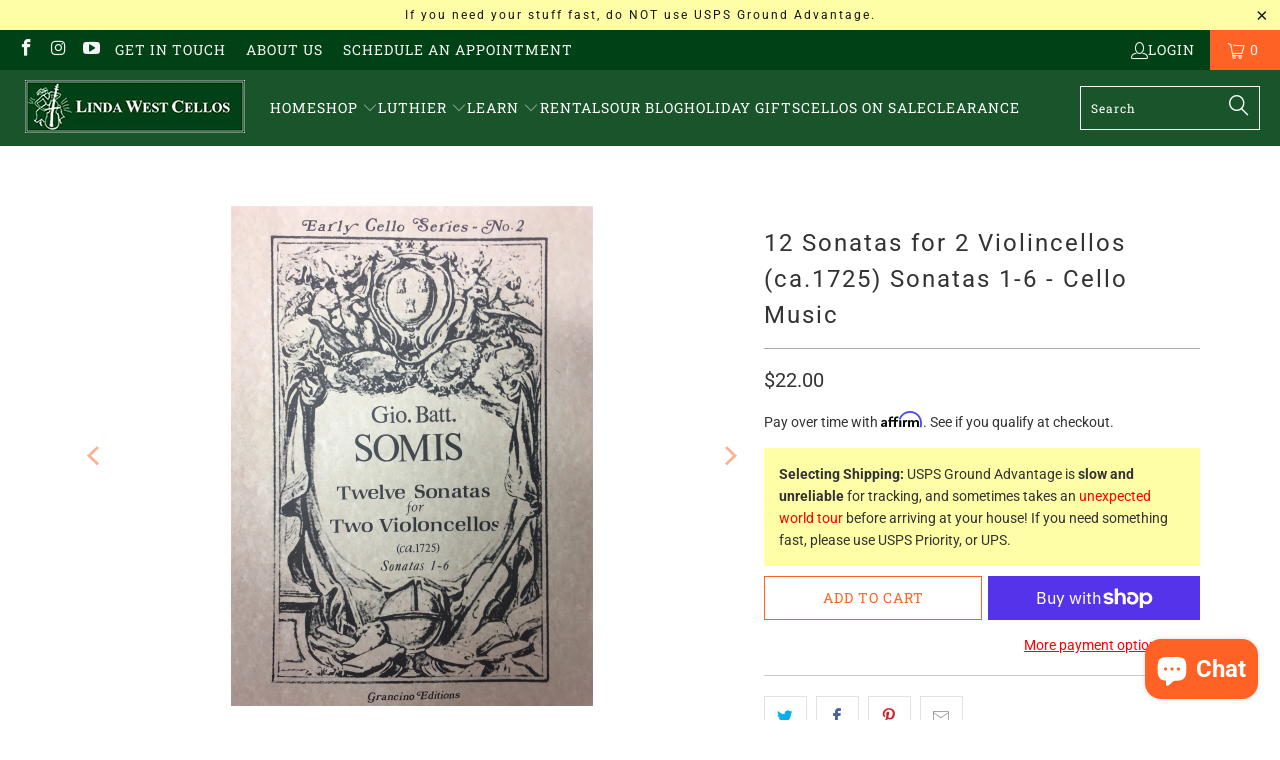

--- FILE ---
content_type: text/html; charset=utf-8
request_url: https://www.lindawestcellos.com/products/ecs2a
body_size: 37297
content:


 <!DOCTYPE html>
<html class="no-js no-touch" lang="en"> <head> <link rel="stylesheet" href="https://obscure-escarpment-2240.herokuapp.com/stylesheets/bcpo-front.css"> <script>var bcpo_product={"id":5960816230560,"title":"12 Sonatas for 2 Violincellos (ca.1725) Sonatas 1-6 - Cello Music","handle":"ecs2a","description":"Part of the Grancino Series, edited by cellist Nona Pyron, Giovanni Battista Somis (b. 1686) was a violinist in Turin. He is known for acting as the concert master and solo violinist in the court chapel orchestra, composing, teaching, and founding the north Italian school of violin playing.\n\u003cp\u003eBy Giovanni Battista Somis\u003cbr\u003e\u003cbr\u003eIncludes full score and additional insert with both Violoncello parts\u003cbr\u003e\u003c\/p\u003e","published_at":"2021-01-03T22:54:21-08:00","created_at":"2021-01-03T22:54:25-08:00","vendor":"Linda West Cellos","type":"Other Products","tags":["music"],"price":2200,"price_min":2200,"price_max":2200,"available":true,"price_varies":false,"compare_at_price":0,"compare_at_price_min":0,"compare_at_price_max":0,"compare_at_price_varies":false,"variants":[{"id":37636355653792,"title":"Default Title","option1":"Default Title","option2":null,"option3":null,"sku":"ECS2a","requires_shipping":true,"taxable":true,"featured_image":null,"available":true,"name":"12 Sonatas for 2 Violincellos (ca.1725) Sonatas 1-6 - Cello Music","public_title":null,"options":["Default Title"],"price":2200,"weight":425,"compare_at_price":0,"inventory_management":"shopify","barcode":"","requires_selling_plan":false,"selling_plan_allocations":[]}],"images":["\/\/www.lindawestcellos.com\/cdn\/shop\/products\/ECS2a-2.jpg?v=1609743265","\/\/www.lindawestcellos.com\/cdn\/shop\/products\/ECS2a-3.jpg?v=1609743265","\/\/www.lindawestcellos.com\/cdn\/shop\/products\/ECS2a-4.jpg?v=1609743265","\/\/www.lindawestcellos.com\/cdn\/shop\/products\/ECS2a-5.jpg?v=1609743265"],"featured_image":"\/\/www.lindawestcellos.com\/cdn\/shop\/products\/ECS2a-2.jpg?v=1609743265","options":["Title"],"media":[{"alt":"image_21093","id":13109499592864,"position":1,"preview_image":{"aspect_ratio":0.724,"height":2000,"width":1448,"src":"\/\/www.lindawestcellos.com\/cdn\/shop\/products\/ECS2a-2.jpg?v=1609743265"},"aspect_ratio":0.724,"height":2000,"media_type":"image","src":"\/\/www.lindawestcellos.com\/cdn\/shop\/products\/ECS2a-2.jpg?v=1609743265","width":1448},{"alt":null,"id":13109499658400,"position":2,"preview_image":{"aspect_ratio":0.772,"height":2000,"width":1544,"src":"\/\/www.lindawestcellos.com\/cdn\/shop\/products\/ECS2a-3.jpg?v=1609743265"},"aspect_ratio":0.772,"height":2000,"media_type":"image","src":"\/\/www.lindawestcellos.com\/cdn\/shop\/products\/ECS2a-3.jpg?v=1609743265","width":1544},{"alt":null,"id":13109499691168,"position":3,"preview_image":{"aspect_ratio":0.772,"height":2000,"width":1544,"src":"\/\/www.lindawestcellos.com\/cdn\/shop\/products\/ECS2a-4.jpg?v=1609743265"},"aspect_ratio":0.772,"height":2000,"media_type":"image","src":"\/\/www.lindawestcellos.com\/cdn\/shop\/products\/ECS2a-4.jpg?v=1609743265","width":1544},{"alt":null,"id":13109499723936,"position":4,"preview_image":{"aspect_ratio":0.772,"height":2000,"width":1544,"src":"\/\/www.lindawestcellos.com\/cdn\/shop\/products\/ECS2a-5.jpg?v=1609743265"},"aspect_ratio":0.772,"height":2000,"media_type":"image","src":"\/\/www.lindawestcellos.com\/cdn\/shop\/products\/ECS2a-5.jpg?v=1609743265","width":1544}],"requires_selling_plan":false,"selling_plan_groups":[],"content":"Part of the Grancino Series, edited by cellist Nona Pyron, Giovanni Battista Somis (b. 1686) was a violinist in Turin. He is known for acting as the concert master and solo violinist in the court chapel orchestra, composing, teaching, and founding the north Italian school of violin playing.\n\u003cp\u003eBy Giovanni Battista Somis\u003cbr\u003e\u003cbr\u003eIncludes full score and additional insert with both Violoncello parts\u003cbr\u003e\u003c\/p\u003e"};  var bcpo_settings={"fallback":"default","auto_select":"on","load_main_image":"on","replaceImage":"on","border_style":"square","tooltips":"show","sold_out_style":"transparent","theme":"light","jumbo_colors":"medium","jumbo_images":"medium","circle_swatches":"","inventory_style":"amazon","override_ajax":"on","add_price_addons":"on","money_format2":"${{amount}} USD","money_format_without_currency":"${{amount}}","show_currency":"off","global_auto_image_options":"","global_color_options":"","global_colors":[{"key":"","value":"ecf42f"}],"shop_currency":"USD"};var inventory_quantity = [];inventory_quantity.push(1);if(bcpo_product) { for (var i = 0; i <bcpo_product.variants.length; i += 1) { bcpo_product.variants[i].inventory_quantity = inventory_quantity[i]; }}window.bcpo = window.bcpo || {}; bcpo.cart = {"note":null,"attributes":{},"original_total_price":0,"total_price":0,"total_discount":0,"total_weight":0.0,"item_count":0,"items":[],"requires_shipping":false,"currency":"USD","items_subtotal_price":0,"cart_level_discount_applications":[],"checkout_charge_amount":0}; bcpo.ogFormData = FormData;</script> <meta charset="utf-8"> <meta http-equiv="cleartype" content="on"> <meta name="robots" content="index,follow"> <!-- Mobile Specific Metas --> <meta name="HandheldFriendly" content="True"> <meta name="MobileOptimized" content="320"> <meta name="viewport" content="width=device-width,initial-scale=1"> <meta name="theme-color" content="#ffffff"> <title>
      12 Sonatas for 2 Violincellos (ca.1725) Sonatas 1-6 - Cello Music - Linda West Cellos</title> <meta name="description" content="By Giovanni Battista Somis Includes full score and additional insert with both Violoncello parts"/> <!-- Preconnect Domains --> <link rel="preconnect" href="https://fonts.shopifycdn.com" /> <link rel="preconnect" href="https://cdn.shopify.com" /> <link rel="preconnect" href="https://v.shopify.com" /> <link rel="preconnect" href="https://cdn.shopifycloud.com" /> <link rel="preconnect" href="https://monorail-edge.shopifysvc.com"> <!-- fallback for browsers that don't support preconnect --> <link rel="dns-prefetch" href="https://fonts.shopifycdn.com" /> <link rel="dns-prefetch" href="https://cdn.shopify.com" /> <link rel="dns-prefetch" href="https://v.shopify.com" /> <link rel="dns-prefetch" href="https://cdn.shopifycloud.com" /> <link rel="dns-prefetch" href="https://monorail-edge.shopifysvc.com"> <!-- Preload Assets --> <link rel="preload" href="//www.lindawestcellos.com/cdn/shop/t/32/assets/fancybox.css?v=19278034316635137701661318413" as="style"> <link rel="preload" href="//www.lindawestcellos.com/cdn/shop/t/32/assets/styles.css?v=183493168215255354791764197517" as="style"> <link rel="preload" href="//www.lindawestcellos.com/cdn/shop/t/32/assets/jquery.min.js?v=81049236547974671631661318413" as="script"> <link rel="preload" href="//www.lindawestcellos.com/cdn/shop/t/32/assets/vendors.js?v=51772124549495699811661318413" as="script"> <link rel="preload" href="//www.lindawestcellos.com/cdn/shop/t/32/assets/sections.js?v=42774696578824082871661318413" as="script"> <link rel="preload" href="//www.lindawestcellos.com/cdn/shop/t/32/assets/utilities.js?v=123846504513892310101685220012" as="script"> <link rel="preload" href="//www.lindawestcellos.com/cdn/shop/t/32/assets/app.js?v=127419284496061993481661318413" as="script"> <!-- Stylesheet for Fancybox library --> <link href="//www.lindawestcellos.com/cdn/shop/t/32/assets/fancybox.css?v=19278034316635137701661318413" rel="stylesheet" type="text/css" media="all" /> <!-- Stylesheets for Turbo --> <link href="//www.lindawestcellos.com/cdn/shop/t/32/assets/styles.css?v=183493168215255354791764197517" rel="stylesheet" type="text/css" media="all" /> <script>
      window.lazySizesConfig = window.lazySizesConfig || {};

      lazySizesConfig.expand = 300;
      lazySizesConfig.loadHidden = false;

      /*! lazysizes - v5.2.2 - bgset plugin */
      !function(e,t){var a=function(){t(e.lazySizes),e.removeEventListener("lazyunveilread",a,!0)};t=t.bind(null,e,e.document),"object"==typeof module&&module.exports?t(require("lazysizes")):"function"==typeof define&&define.amd?define(["lazysizes"],t):e.lazySizes?a():e.addEventListener("lazyunveilread",a,!0)}(window,function(e,z,g){"use strict";var c,y,b,f,i,s,n,v,m;e.addEventListener&&(c=g.cfg,y=/\s+/g,b=/\s*\|\s+|\s+\|\s*/g,f=/^(.+?)(?:\s+\[\s*(.+?)\s*\])(?:\s+\[\s*(.+?)\s*\])?$/,i=/^\s*\(*\s*type\s*:\s*(.+?)\s*\)*\s*$/,s=/\(|\)|'/,n={contain:1,cover:1},v=function(e,t){var a;t&&((a=t.match(i))&&a[1]?e.setAttribute("type",a[1]):e.setAttribute("media",c.customMedia[t]||t))},m=function(e){var t,a,i,r;e.target._lazybgset&&(a=(t=e.target)._lazybgset,(i=t.currentSrc||t.src)&&((r=g.fire(a,"bgsetproxy",{src:i,useSrc:s.test(i)?JSON.stringify(i):i})).defaultPrevented||(a.style.backgroundImage="url("+r.detail.useSrc+")")),t._lazybgsetLoading&&(g.fire(a,"_lazyloaded",{},!1,!0),delete t._lazybgsetLoading))},addEventListener("lazybeforeunveil",function(e){var t,a,i,r,s,n,l,d,o,u;!e.defaultPrevented&&(t=e.target.getAttribute("data-bgset"))&&(o=e.target,(u=z.createElement("img")).alt="",u._lazybgsetLoading=!0,e.detail.firesLoad=!0,a=t,i=o,r=u,s=z.createElement("picture"),n=i.getAttribute(c.sizesAttr),l=i.getAttribute("data-ratio"),d=i.getAttribute("data-optimumx"),i._lazybgset&&i._lazybgset.parentNode==i&&i.removeChild(i._lazybgset),Object.defineProperty(r,"_lazybgset",{value:i,writable:!0}),Object.defineProperty(i,"_lazybgset",{value:s,writable:!0}),a=a.replace(y," ").split(b),s.style.display="none",r.className=c.lazyClass,1!=a.length||n||(n="auto"),a.forEach(function(e){var t,a=z.createElement("source");n&&"auto"!=n&&a.setAttribute("sizes",n),(t=e.match(f))?(a.setAttribute(c.srcsetAttr,t[1]),v(a,t[2]),v(a,t[3])):a.setAttribute(c.srcsetAttr,e),s.appendChild(a)}),n&&(r.setAttribute(c.sizesAttr,n),i.removeAttribute(c.sizesAttr),i.removeAttribute("sizes")),d&&r.setAttribute("data-optimumx",d),l&&r.setAttribute("data-ratio",l),s.appendChild(r),i.appendChild(s),setTimeout(function(){g.loader.unveil(u),g.rAF(function(){g.fire(u,"_lazyloaded",{},!0,!0),u.complete&&m({target:u})})}))}),z.addEventListener("load",m,!0),e.addEventListener("lazybeforesizes",function(e){var t,a,i,r;e.detail.instance==g&&e.target._lazybgset&&e.detail.dataAttr&&(t=e.target._lazybgset,i=t,r=(getComputedStyle(i)||{getPropertyValue:function(){}}).getPropertyValue("background-size"),!n[r]&&n[i.style.backgroundSize]&&(r=i.style.backgroundSize),n[a=r]&&(e.target._lazysizesParentFit=a,g.rAF(function(){e.target.setAttribute("data-parent-fit",a),e.target._lazysizesParentFit&&delete e.target._lazysizesParentFit})))},!0),z.documentElement.addEventListener("lazybeforesizes",function(e){var t,a;!e.defaultPrevented&&e.target._lazybgset&&e.detail.instance==g&&(e.detail.width=(t=e.target._lazybgset,a=g.gW(t,t.parentNode),(!t._lazysizesWidth||a>t._lazysizesWidth)&&(t._lazysizesWidth=a),t._lazysizesWidth))}))});

      /*! lazysizes - v5.2.2 */
      !function(e){var t=function(u,D,f){"use strict";var k,H;if(function(){var e;var t={lazyClass:"lazyload",loadedClass:"lazyloaded",loadingClass:"lazyloading",preloadClass:"lazypreload",errorClass:"lazyerror",autosizesClass:"lazyautosizes",srcAttr:"data-src",srcsetAttr:"data-srcset",sizesAttr:"data-sizes",minSize:40,customMedia:{},init:true,expFactor:1.5,hFac:.8,loadMode:2,loadHidden:true,ricTimeout:0,throttleDelay:125};H=u.lazySizesConfig||u.lazysizesConfig||{};for(e in t){if(!(e in H)){H[e]=t[e]}}}(),!D||!D.getElementsByClassName){return{init:function(){},cfg:H,noSupport:true}}var O=D.documentElement,a=u.HTMLPictureElement,P="addEventListener",$="getAttribute",q=u[P].bind(u),I=u.setTimeout,U=u.requestAnimationFrame||I,l=u.requestIdleCallback,j=/^picture$/i,r=["load","error","lazyincluded","_lazyloaded"],i={},G=Array.prototype.forEach,J=function(e,t){if(!i[t]){i[t]=new RegExp("(\\s|^)"+t+"(\\s|$)")}return i[t].test(e[$]("class")||"")&&i[t]},K=function(e,t){if(!J(e,t)){e.setAttribute("class",(e[$]("class")||"").trim()+" "+t)}},Q=function(e,t){var i;if(i=J(e,t)){e.setAttribute("class",(e[$]("class")||"").replace(i," "))}},V=function(t,i,e){var a=e?P:"removeEventListener";if(e){V(t,i)}r.forEach(function(e){t[a](e,i)})},X=function(e,t,i,a,r){var n=D.createEvent("Event");if(!i){i={}}i.instance=k;n.initEvent(t,!a,!r);n.detail=i;e.dispatchEvent(n);return n},Y=function(e,t){var i;if(!a&&(i=u.picturefill||H.pf)){if(t&&t.src&&!e[$]("srcset")){e.setAttribute("srcset",t.src)}i({reevaluate:true,elements:[e]})}else if(t&&t.src){e.src=t.src}},Z=function(e,t){return(getComputedStyle(e,null)||{})[t]},s=function(e,t,i){i=i||e.offsetWidth;while(i<H.minSize&&t&&!e._lazysizesWidth){i=t.offsetWidth;t=t.parentNode}return i},ee=function(){var i,a;var t=[];var r=[];var n=t;var s=function(){var e=n;n=t.length?r:t;i=true;a=false;while(e.length){e.shift()()}i=false};var e=function(e,t){if(i&&!t){e.apply(this,arguments)}else{n.push(e);if(!a){a=true;(D.hidden?I:U)(s)}}};e._lsFlush=s;return e}(),te=function(i,e){return e?function(){ee(i)}:function(){var e=this;var t=arguments;ee(function(){i.apply(e,t)})}},ie=function(e){var i;var a=0;var r=H.throttleDelay;var n=H.ricTimeout;var t=function(){i=false;a=f.now();e()};var s=l&&n>49?function(){l(t,{timeout:n});if(n!==H.ricTimeout){n=H.ricTimeout}}:te(function(){I(t)},true);return function(e){var t;if(e=e===true){n=33}if(i){return}i=true;t=r-(f.now()-a);if(t<0){t=0}if(e||t<9){s()}else{I(s,t)}}},ae=function(e){var t,i;var a=99;var r=function(){t=null;e()};var n=function(){var e=f.now()-i;if(e<a){I(n,a-e)}else{(l||r)(r)}};return function(){i=f.now();if(!t){t=I(n,a)}}},e=function(){var v,m,c,h,e;var y,z,g,p,C,b,A;var n=/^img$/i;var d=/^iframe$/i;var E="onscroll"in u&&!/(gle|ing)bot/.test(navigator.userAgent);var _=0;var w=0;var N=0;var M=-1;var x=function(e){N--;if(!e||N<0||!e.target){N=0}};var W=function(e){if(A==null){A=Z(D.body,"visibility")=="hidden"}return A||!(Z(e.parentNode,"visibility")=="hidden"&&Z(e,"visibility")=="hidden")};var S=function(e,t){var i;var a=e;var r=W(e);g-=t;b+=t;p-=t;C+=t;while(r&&(a=a.offsetParent)&&a!=D.body&&a!=O){r=(Z(a,"opacity")||1)>0;if(r&&Z(a,"overflow")!="visible"){i=a.getBoundingClientRect();r=C>i.left&&p<i.right&&b>i.top-1&&g<i.bottom+1}}return r};var t=function(){var e,t,i,a,r,n,s,l,o,u,f,c;var d=k.elements;if((h=H.loadMode)&&N<8&&(e=d.length)){t=0;M++;for(;t<e;t++){if(!d[t]||d[t]._lazyRace){continue}if(!E||k.prematureUnveil&&k.prematureUnveil(d[t])){R(d[t]);continue}if(!(l=d[t][$]("data-expand"))||!(n=l*1)){n=w}if(!u){u=!H.expand||H.expand<1?O.clientHeight>500&&O.clientWidth>500?500:370:H.expand;k._defEx=u;f=u*H.expFactor;c=H.hFac;A=null;if(w<f&&N<1&&M>2&&h>2&&!D.hidden){w=f;M=0}else if(h>1&&M>1&&N<6){w=u}else{w=_}}if(o!==n){y=innerWidth+n*c;z=innerHeight+n;s=n*-1;o=n}i=d[t].getBoundingClientRect();if((b=i.bottom)>=s&&(g=i.top)<=z&&(C=i.right)>=s*c&&(p=i.left)<=y&&(b||C||p||g)&&(H.loadHidden||W(d[t]))&&(m&&N<3&&!l&&(h<3||M<4)||S(d[t],n))){R(d[t]);r=true;if(N>9){break}}else if(!r&&m&&!a&&N<4&&M<4&&h>2&&(v[0]||H.preloadAfterLoad)&&(v[0]||!l&&(b||C||p||g||d[t][$](H.sizesAttr)!="auto"))){a=v[0]||d[t]}}if(a&&!r){R(a)}}};var i=ie(t);var B=function(e){var t=e.target;if(t._lazyCache){delete t._lazyCache;return}x(e);K(t,H.loadedClass);Q(t,H.loadingClass);V(t,L);X(t,"lazyloaded")};var a=te(B);var L=function(e){a({target:e.target})};var T=function(t,i){try{t.contentWindow.location.replace(i)}catch(e){t.src=i}};var F=function(e){var t;var i=e[$](H.srcsetAttr);if(t=H.customMedia[e[$]("data-media")||e[$]("media")]){e.setAttribute("media",t)}if(i){e.setAttribute("srcset",i)}};var s=te(function(t,e,i,a,r){var n,s,l,o,u,f;if(!(u=X(t,"lazybeforeunveil",e)).defaultPrevented){if(a){if(i){K(t,H.autosizesClass)}else{t.setAttribute("sizes",a)}}s=t[$](H.srcsetAttr);n=t[$](H.srcAttr);if(r){l=t.parentNode;o=l&&j.test(l.nodeName||"")}f=e.firesLoad||"src"in t&&(s||n||o);u={target:t};K(t,H.loadingClass);if(f){clearTimeout(c);c=I(x,2500);V(t,L,true)}if(o){G.call(l.getElementsByTagName("source"),F)}if(s){t.setAttribute("srcset",s)}else if(n&&!o){if(d.test(t.nodeName)){T(t,n)}else{t.src=n}}if(r&&(s||o)){Y(t,{src:n})}}if(t._lazyRace){delete t._lazyRace}Q(t,H.lazyClass);ee(function(){var e=t.complete&&t.naturalWidth>1;if(!f||e){if(e){K(t,"ls-is-cached")}B(u);t._lazyCache=true;I(function(){if("_lazyCache"in t){delete t._lazyCache}},9)}if(t.loading=="lazy"){N--}},true)});var R=function(e){if(e._lazyRace){return}var t;var i=n.test(e.nodeName);var a=i&&(e[$](H.sizesAttr)||e[$]("sizes"));var r=a=="auto";if((r||!m)&&i&&(e[$]("src")||e.srcset)&&!e.complete&&!J(e,H.errorClass)&&J(e,H.lazyClass)){return}t=X(e,"lazyunveilread").detail;if(r){re.updateElem(e,true,e.offsetWidth)}e._lazyRace=true;N++;s(e,t,r,a,i)};var r=ae(function(){H.loadMode=3;i()});var l=function(){if(H.loadMode==3){H.loadMode=2}r()};var o=function(){if(m){return}if(f.now()-e<999){I(o,999);return}m=true;H.loadMode=3;i();q("scroll",l,true)};return{_:function(){e=f.now();k.elements=D.getElementsByClassName(H.lazyClass);v=D.getElementsByClassName(H.lazyClass+" "+H.preloadClass);q("scroll",i,true);q("resize",i,true);q("pageshow",function(e){if(e.persisted){var t=D.querySelectorAll("."+H.loadingClass);if(t.length&&t.forEach){U(function(){t.forEach(function(e){if(e.complete){R(e)}})})}}});if(u.MutationObserver){new MutationObserver(i).observe(O,{childList:true,subtree:true,attributes:true})}else{O[P]("DOMNodeInserted",i,true);O[P]("DOMAttrModified",i,true);setInterval(i,999)}q("hashchange",i,true);["focus","mouseover","click","load","transitionend","animationend"].forEach(function(e){D[P](e,i,true)});if(/d$|^c/.test(D.readyState)){o()}else{q("load",o);D[P]("DOMContentLoaded",i);I(o,2e4)}if(k.elements.length){t();ee._lsFlush()}else{i()}},checkElems:i,unveil:R,_aLSL:l}}(),re=function(){var i;var n=te(function(e,t,i,a){var r,n,s;e._lazysizesWidth=a;a+="px";e.setAttribute("sizes",a);if(j.test(t.nodeName||"")){r=t.getElementsByTagName("source");for(n=0,s=r.length;n<s;n++){r[n].setAttribute("sizes",a)}}if(!i.detail.dataAttr){Y(e,i.detail)}});var a=function(e,t,i){var a;var r=e.parentNode;if(r){i=s(e,r,i);a=X(e,"lazybeforesizes",{width:i,dataAttr:!!t});if(!a.defaultPrevented){i=a.detail.width;if(i&&i!==e._lazysizesWidth){n(e,r,a,i)}}}};var e=function(){var e;var t=i.length;if(t){e=0;for(;e<t;e++){a(i[e])}}};var t=ae(e);return{_:function(){i=D.getElementsByClassName(H.autosizesClass);q("resize",t)},checkElems:t,updateElem:a}}(),t=function(){if(!t.i&&D.getElementsByClassName){t.i=true;re._();e._()}};return I(function(){H.init&&t()}),k={cfg:H,autoSizer:re,loader:e,init:t,uP:Y,aC:K,rC:Q,hC:J,fire:X,gW:s,rAF:ee}}(e,e.document,Date);e.lazySizes=t,"object"==typeof module&&module.exports&&(module.exports=t)}("undefined"!=typeof window?window:{});</script> <!-- Icons --> <link rel="shortcut icon" type="image/x-icon" href="//www.lindawestcellos.com/cdn/shop/files/lindas_favicon5_d1960b10-279c-45cb-8123-96b7214af70b_180x180.jpg?v=1620078295"> <link rel="apple-touch-icon" href="//www.lindawestcellos.com/cdn/shop/files/lindas_favicon5_d1960b10-279c-45cb-8123-96b7214af70b_180x180.jpg?v=1620078295"/> <link rel="apple-touch-icon" sizes="57x57" href="//www.lindawestcellos.com/cdn/shop/files/lindas_favicon5_d1960b10-279c-45cb-8123-96b7214af70b_57x57.jpg?v=1620078295"/> <link rel="apple-touch-icon" sizes="60x60" href="//www.lindawestcellos.com/cdn/shop/files/lindas_favicon5_d1960b10-279c-45cb-8123-96b7214af70b_60x60.jpg?v=1620078295"/> <link rel="apple-touch-icon" sizes="72x72" href="//www.lindawestcellos.com/cdn/shop/files/lindas_favicon5_d1960b10-279c-45cb-8123-96b7214af70b_72x72.jpg?v=1620078295"/> <link rel="apple-touch-icon" sizes="76x76" href="//www.lindawestcellos.com/cdn/shop/files/lindas_favicon5_d1960b10-279c-45cb-8123-96b7214af70b_76x76.jpg?v=1620078295"/> <link rel="apple-touch-icon" sizes="114x114" href="//www.lindawestcellos.com/cdn/shop/files/lindas_favicon5_d1960b10-279c-45cb-8123-96b7214af70b_114x114.jpg?v=1620078295"/> <link rel="apple-touch-icon" sizes="180x180" href="//www.lindawestcellos.com/cdn/shop/files/lindas_favicon5_d1960b10-279c-45cb-8123-96b7214af70b_180x180.jpg?v=1620078295"/> <link rel="apple-touch-icon" sizes="228x228" href="//www.lindawestcellos.com/cdn/shop/files/lindas_favicon5_d1960b10-279c-45cb-8123-96b7214af70b_228x228.jpg?v=1620078295"/> <link rel="canonical" href="https://www.lindawestcellos.com/products/ecs2a"/> <script src="//www.lindawestcellos.com/cdn/shop/t/32/assets/jquery.min.js?v=81049236547974671631661318413" defer></script> <script type="text/javascript" src="/services/javascripts/currencies.js" data-no-instant></script> <script src="//www.lindawestcellos.com/cdn/shop/t/32/assets/currencies.js?v=63035159355332271981661318413" defer></script> <script>
      window.PXUTheme = window.PXUTheme || {};
      window.PXUTheme.version = '8.0.0';
      window.PXUTheme.name = 'Turbo';</script>
    


    
<template id="price-ui"><span class="price " data-price></span><span class="compare-at-price" data-compare-at-price></span><span class="unit-pricing" data-unit-pricing></span></template> <template id="price-ui-badge"><div class="price-ui-badge__sticker price-ui-badge__sticker--"> <span class="price-ui-badge__sticker-text" data-badge></span></div></template> <template id="price-ui__price"><span class="money" data-price></span></template> <template id="price-ui__price-range"><span class="price-min" data-price-min><span class="money" data-price></span></span> - <span class="price-max" data-price-max><span class="money" data-price></span></span></template> <template id="price-ui__unit-pricing"><span class="unit-quantity" data-unit-quantity></span> | <span class="unit-price" data-unit-price><span class="money" data-price></span></span> / <span class="unit-measurement" data-unit-measurement></span></template> <template id="price-ui-badge__percent-savings-range">Save up to <span data-price-percent></span>%</template> <template id="price-ui-badge__percent-savings">Save <span data-price-percent></span>%</template> <template id="price-ui-badge__price-savings-range">Save up to <span class="money" data-price></span></template> <template id="price-ui-badge__price-savings">Save <span class="money" data-price></span></template> <template id="price-ui-badge__on-sale">Sale</template> <template id="price-ui-badge__sold-out">Sold!</template> <template id="price-ui-badge__in-stock">In stock</template> <script>
      
window.PXUTheme = window.PXUTheme || {};


window.PXUTheme.theme_settings = {};
window.PXUTheme.currency = {};
window.PXUTheme.routes = window.PXUTheme.routes || {};


window.PXUTheme.theme_settings.display_tos_checkbox = false;
window.PXUTheme.theme_settings.go_to_checkout = false;
window.PXUTheme.theme_settings.cart_action = "ajax";
window.PXUTheme.theme_settings.cart_shipping_calculator = true;


window.PXUTheme.theme_settings.collection_swatches = false;
window.PXUTheme.theme_settings.collection_secondary_image = true;


window.PXUTheme.currency.show_multiple_currencies = false;
window.PXUTheme.currency.shop_currency = "USD";
window.PXUTheme.currency.default_currency = "USD";
window.PXUTheme.currency.display_format = "money_format";
window.PXUTheme.currency.money_format = "${{amount}}";
window.PXUTheme.currency.money_format_no_currency = "${{amount}}";
window.PXUTheme.currency.money_format_currency = "${{amount}} USD";
window.PXUTheme.currency.native_multi_currency = true;
window.PXUTheme.currency.iso_code = "USD";
window.PXUTheme.currency.symbol = "$";


window.PXUTheme.theme_settings.display_inventory_left = false;
window.PXUTheme.theme_settings.inventory_threshold = 10;
window.PXUTheme.theme_settings.limit_quantity = false;


window.PXUTheme.theme_settings.menu_position = null;


window.PXUTheme.theme_settings.newsletter_popup = false;
window.PXUTheme.theme_settings.newsletter_popup_days = "14";
window.PXUTheme.theme_settings.newsletter_popup_mobile = false;
window.PXUTheme.theme_settings.newsletter_popup_seconds = 0;


window.PXUTheme.theme_settings.pagination_type = "load_more_button";


window.PXUTheme.theme_settings.enable_shopify_collection_badges = false;
window.PXUTheme.theme_settings.quick_shop_thumbnail_position = null;
window.PXUTheme.theme_settings.product_form_style = "dropdown";
window.PXUTheme.theme_settings.sale_banner_enabled = true;
window.PXUTheme.theme_settings.display_savings = true;
window.PXUTheme.theme_settings.display_sold_out_price = true;
window.PXUTheme.theme_settings.free_text = "Contact Us for Pricing";
window.PXUTheme.theme_settings.video_looping = null;
window.PXUTheme.theme_settings.quick_shop_style = "popup";
window.PXUTheme.theme_settings.hover_enabled = false;


window.PXUTheme.routes.cart_url = "/cart";
window.PXUTheme.routes.root_url = "/";
window.PXUTheme.routes.search_url = "/search";
window.PXUTheme.routes.all_products_collection_url = "/collections/all";


window.PXUTheme.theme_settings.image_loading_style = "blur-up";


window.PXUTheme.theme_settings.search_option = "product";
window.PXUTheme.theme_settings.search_items_to_display = 5;
window.PXUTheme.theme_settings.enable_autocomplete = true;


window.PXUTheme.theme_settings.page_dots_enabled = false;
window.PXUTheme.theme_settings.slideshow_arrow_size = "bold";


window.PXUTheme.theme_settings.quick_shop_enabled = true;


window.PXUTheme.translation = {};


window.PXUTheme.translation.agree_to_terms_warning = "You must agree with the terms and conditions to checkout.";
window.PXUTheme.translation.one_item_left = "item left";
window.PXUTheme.translation.items_left_text = "items left";
window.PXUTheme.translation.cart_savings_text = "Total Savings";
window.PXUTheme.translation.cart_discount_text = "Discount";
window.PXUTheme.translation.cart_subtotal_text = "Subtotal";
window.PXUTheme.translation.cart_remove_text = "Remove";
window.PXUTheme.translation.cart_free_text = "Free";


window.PXUTheme.translation.newsletter_success_text = "Thank you for joining our mailing list!";


window.PXUTheme.translation.notify_email = "Enter your email address...";
window.PXUTheme.translation.notify_email_value = "Translation missing: en.contact.fields.email";
window.PXUTheme.translation.notify_email_send = "Send";
window.PXUTheme.translation.notify_message_first = "Please notify me when ";
window.PXUTheme.translation.notify_message_last = " becomes available - ";
window.PXUTheme.translation.notify_success_text = "Thanks! We will notify you when this product becomes available!";


window.PXUTheme.translation.add_to_cart = "Add to Cart";
window.PXUTheme.translation.coming_soon_text = "Inquire for Pricing";
window.PXUTheme.translation.sold_out_text = "Sold!";
window.PXUTheme.translation.sale_text = "Sale";
window.PXUTheme.translation.savings_text = "You Save";
window.PXUTheme.translation.from_text = "from";
window.PXUTheme.translation.new_text = "New";
window.PXUTheme.translation.pre_order_text = "Pre-Order";
window.PXUTheme.translation.unavailable_text = "Unavailable";


window.PXUTheme.translation.all_results = "View all results";
window.PXUTheme.translation.no_results = "Sorry, no results!";


window.PXUTheme.media_queries = {};
window.PXUTheme.media_queries.small = window.matchMedia( "(max-width: 480px)" );
window.PXUTheme.media_queries.medium = window.matchMedia( "(max-width: 798px)" );
window.PXUTheme.media_queries.large = window.matchMedia( "(min-width: 799px)" );
window.PXUTheme.media_queries.larger = window.matchMedia( "(min-width: 960px)" );
window.PXUTheme.media_queries.xlarge = window.matchMedia( "(min-width: 1200px)" );
window.PXUTheme.media_queries.ie10 = window.matchMedia( "all and (-ms-high-contrast: none), (-ms-high-contrast: active)" );
window.PXUTheme.media_queries.tablet = window.matchMedia( "only screen and (min-width: 799px) and (max-width: 1024px)" );
window.PXUTheme.media_queries.mobile_and_tablet = window.matchMedia( "(max-width: 1024px)" );</script> <script src="//www.lindawestcellos.com/cdn/shop/t/32/assets/vendors.js?v=51772124549495699811661318413" defer></script> <script src="//www.lindawestcellos.com/cdn/shop/t/32/assets/sections.js?v=42774696578824082871661318413" defer></script> <script src="//www.lindawestcellos.com/cdn/shop/t/32/assets/utilities.js?v=123846504513892310101685220012" defer></script> <script src="//www.lindawestcellos.com/cdn/shop/t/32/assets/app.js?v=127419284496061993481661318413" defer></script> <script src="//www.lindawestcellos.com/cdn/shop/t/32/assets/instantclick.min.js?v=20092422000980684151661318413" data-no-instant defer></script> <script data-no-instant>
        window.addEventListener('DOMContentLoaded', function() {

          function inIframe() {
            try {
              return window.self !== window.top;
            } catch (e) {
              return true;
            }
          }

          if (!inIframe()){
            InstantClick.on('change', function() {

              $('head script[src*="shopify"]').each(function() {
                var script = document.createElement('script');
                script.type = 'text/javascript';
                script.src = $(this).attr('src');

                $('body').append(script);
              });

              $('body').removeClass('fancybox-active');
              $.fancybox.destroy();

              InstantClick.init();

            });
          }
        });</script> <script> <script>
    _affirm_config = {
       public_api_key:  "BF2IZELR6HQDRIW7",
       script:          "https://cdn1.affirm.com/js/v2/affirm.js"
    };
    (function(l,g,m,e,a,f,b){var d,c=l[m]||{},h=document.createElement(f),n=document.getElementsByTagName(f)[0],k=function(a,b,c){return function(){a[b]._.push([c,arguments])}};c[e]=k(c,e,"set");d=c[e];c[a]={};c[a]._=[];d._=[];c[a][b]=k(c,a,b);a=0;for(b="set add save post open empty reset on off trigger ready setProduct".split(" ");a<b.length;a++)d[b[a]]=k(c,e,b[a]);a=0;for(b=["get","token","url","items"];a<b.length;a++)d[b[a]]=function(){};h.async=!0;h.src=g[f];n.parentNode.insertBefore(h,n);delete g[f];d(g);l[m]=c})(window,_affirm_config,"affirm","checkout","ui","script","ready");
    // Use your live public API Key and https://cdn1.affirm.com/js/v2/affirm.js script to point to Affirm production environment.</script></script> <script>window.performance && window.performance.mark && window.performance.mark('shopify.content_for_header.start');</script><meta name="google-site-verification" content="bQqnqycs-8Ab5Re41xQve2c9NRKmQ9ZqbREoW8uQni0">
<meta id="shopify-digital-wallet" name="shopify-digital-wallet" content="/49095049376/digital_wallets/dialog">
<meta name="shopify-checkout-api-token" content="33729e2e9ced4e5a30286f77fe9653d1">
<meta id="in-context-paypal-metadata" data-shop-id="49095049376" data-venmo-supported="false" data-environment="production" data-locale="en_US" data-paypal-v4="true" data-currency="USD">
<link rel="alternate" type="application/json+oembed" href="https://www.lindawestcellos.com/products/ecs2a.oembed">
<script async="async" src="/checkouts/internal/preloads.js?locale=en-US"></script>
<link rel="preconnect" href="https://shop.app" crossorigin="anonymous">
<script async="async" src="https://shop.app/checkouts/internal/preloads.js?locale=en-US&shop_id=49095049376" crossorigin="anonymous"></script>
<script id="apple-pay-shop-capabilities" type="application/json">{"shopId":49095049376,"countryCode":"US","currencyCode":"USD","merchantCapabilities":["supports3DS"],"merchantId":"gid:\/\/shopify\/Shop\/49095049376","merchantName":"Linda West Cellos","requiredBillingContactFields":["postalAddress","email","phone"],"requiredShippingContactFields":["postalAddress","email","phone"],"shippingType":"shipping","supportedNetworks":["visa","masterCard","amex","discover","elo","jcb"],"total":{"type":"pending","label":"Linda West Cellos","amount":"1.00"},"shopifyPaymentsEnabled":true,"supportsSubscriptions":true}</script>
<script id="shopify-features" type="application/json">{"accessToken":"33729e2e9ced4e5a30286f77fe9653d1","betas":["rich-media-storefront-analytics"],"domain":"www.lindawestcellos.com","predictiveSearch":true,"shopId":49095049376,"locale":"en"}</script>
<script>var Shopify = Shopify || {};
Shopify.shop = "linda-west-cellos.myshopify.com";
Shopify.locale = "en";
Shopify.currency = {"active":"USD","rate":"1.0"};
Shopify.country = "US";
Shopify.theme = {"name":"LIVE Turbo 8.0.0 ","id":135658209529,"schema_name":"Turbo","schema_version":"8.0.0","theme_store_id":null,"role":"main"};
Shopify.theme.handle = "null";
Shopify.theme.style = {"id":null,"handle":null};
Shopify.cdnHost = "www.lindawestcellos.com/cdn";
Shopify.routes = Shopify.routes || {};
Shopify.routes.root = "/";</script>
<script type="module">!function(o){(o.Shopify=o.Shopify||{}).modules=!0}(window);</script>
<script>!function(o){function n(){var o=[];function n(){o.push(Array.prototype.slice.apply(arguments))}return n.q=o,n}var t=o.Shopify=o.Shopify||{};t.loadFeatures=n(),t.autoloadFeatures=n()}(window);</script>
<script>
  window.ShopifyPay = window.ShopifyPay || {};
  window.ShopifyPay.apiHost = "shop.app\/pay";
  window.ShopifyPay.redirectState = null;
</script>
<script id="shop-js-analytics" type="application/json">{"pageType":"product"}</script>
<script defer="defer" async type="module" src="//www.lindawestcellos.com/cdn/shopifycloud/shop-js/modules/v2/client.init-shop-cart-sync_BN7fPSNr.en.esm.js"></script>
<script defer="defer" async type="module" src="//www.lindawestcellos.com/cdn/shopifycloud/shop-js/modules/v2/chunk.common_Cbph3Kss.esm.js"></script>
<script defer="defer" async type="module" src="//www.lindawestcellos.com/cdn/shopifycloud/shop-js/modules/v2/chunk.modal_DKumMAJ1.esm.js"></script>
<script type="module">
  await import("//www.lindawestcellos.com/cdn/shopifycloud/shop-js/modules/v2/client.init-shop-cart-sync_BN7fPSNr.en.esm.js");
await import("//www.lindawestcellos.com/cdn/shopifycloud/shop-js/modules/v2/chunk.common_Cbph3Kss.esm.js");
await import("//www.lindawestcellos.com/cdn/shopifycloud/shop-js/modules/v2/chunk.modal_DKumMAJ1.esm.js");

  window.Shopify.SignInWithShop?.initShopCartSync?.({"fedCMEnabled":true,"windoidEnabled":true});

</script>
<script>
  window.Shopify = window.Shopify || {};
  if (!window.Shopify.featureAssets) window.Shopify.featureAssets = {};
  window.Shopify.featureAssets['shop-js'] = {"shop-cart-sync":["modules/v2/client.shop-cart-sync_CJVUk8Jm.en.esm.js","modules/v2/chunk.common_Cbph3Kss.esm.js","modules/v2/chunk.modal_DKumMAJ1.esm.js"],"init-fed-cm":["modules/v2/client.init-fed-cm_7Fvt41F4.en.esm.js","modules/v2/chunk.common_Cbph3Kss.esm.js","modules/v2/chunk.modal_DKumMAJ1.esm.js"],"init-shop-email-lookup-coordinator":["modules/v2/client.init-shop-email-lookup-coordinator_Cc088_bR.en.esm.js","modules/v2/chunk.common_Cbph3Kss.esm.js","modules/v2/chunk.modal_DKumMAJ1.esm.js"],"init-windoid":["modules/v2/client.init-windoid_hPopwJRj.en.esm.js","modules/v2/chunk.common_Cbph3Kss.esm.js","modules/v2/chunk.modal_DKumMAJ1.esm.js"],"shop-button":["modules/v2/client.shop-button_B0jaPSNF.en.esm.js","modules/v2/chunk.common_Cbph3Kss.esm.js","modules/v2/chunk.modal_DKumMAJ1.esm.js"],"shop-cash-offers":["modules/v2/client.shop-cash-offers_DPIskqss.en.esm.js","modules/v2/chunk.common_Cbph3Kss.esm.js","modules/v2/chunk.modal_DKumMAJ1.esm.js"],"shop-toast-manager":["modules/v2/client.shop-toast-manager_CK7RT69O.en.esm.js","modules/v2/chunk.common_Cbph3Kss.esm.js","modules/v2/chunk.modal_DKumMAJ1.esm.js"],"init-shop-cart-sync":["modules/v2/client.init-shop-cart-sync_BN7fPSNr.en.esm.js","modules/v2/chunk.common_Cbph3Kss.esm.js","modules/v2/chunk.modal_DKumMAJ1.esm.js"],"init-customer-accounts-sign-up":["modules/v2/client.init-customer-accounts-sign-up_CfPf4CXf.en.esm.js","modules/v2/client.shop-login-button_DeIztwXF.en.esm.js","modules/v2/chunk.common_Cbph3Kss.esm.js","modules/v2/chunk.modal_DKumMAJ1.esm.js"],"pay-button":["modules/v2/client.pay-button_CgIwFSYN.en.esm.js","modules/v2/chunk.common_Cbph3Kss.esm.js","modules/v2/chunk.modal_DKumMAJ1.esm.js"],"init-customer-accounts":["modules/v2/client.init-customer-accounts_DQ3x16JI.en.esm.js","modules/v2/client.shop-login-button_DeIztwXF.en.esm.js","modules/v2/chunk.common_Cbph3Kss.esm.js","modules/v2/chunk.modal_DKumMAJ1.esm.js"],"avatar":["modules/v2/client.avatar_BTnouDA3.en.esm.js"],"init-shop-for-new-customer-accounts":["modules/v2/client.init-shop-for-new-customer-accounts_CsZy_esa.en.esm.js","modules/v2/client.shop-login-button_DeIztwXF.en.esm.js","modules/v2/chunk.common_Cbph3Kss.esm.js","modules/v2/chunk.modal_DKumMAJ1.esm.js"],"shop-follow-button":["modules/v2/client.shop-follow-button_BRMJjgGd.en.esm.js","modules/v2/chunk.common_Cbph3Kss.esm.js","modules/v2/chunk.modal_DKumMAJ1.esm.js"],"checkout-modal":["modules/v2/client.checkout-modal_B9Drz_yf.en.esm.js","modules/v2/chunk.common_Cbph3Kss.esm.js","modules/v2/chunk.modal_DKumMAJ1.esm.js"],"shop-login-button":["modules/v2/client.shop-login-button_DeIztwXF.en.esm.js","modules/v2/chunk.common_Cbph3Kss.esm.js","modules/v2/chunk.modal_DKumMAJ1.esm.js"],"lead-capture":["modules/v2/client.lead-capture_DXYzFM3R.en.esm.js","modules/v2/chunk.common_Cbph3Kss.esm.js","modules/v2/chunk.modal_DKumMAJ1.esm.js"],"shop-login":["modules/v2/client.shop-login_CA5pJqmO.en.esm.js","modules/v2/chunk.common_Cbph3Kss.esm.js","modules/v2/chunk.modal_DKumMAJ1.esm.js"],"payment-terms":["modules/v2/client.payment-terms_BxzfvcZJ.en.esm.js","modules/v2/chunk.common_Cbph3Kss.esm.js","modules/v2/chunk.modal_DKumMAJ1.esm.js"]};
</script>
<script>(function() {
  var isLoaded = false;
  function asyncLoad() {
    if (isLoaded) return;
    isLoaded = true;
    var urls = ["\/\/cdn.shopify.com\/proxy\/96df311e9c70bc063aa20d52f637452b34542bed1a353843a50758322faa1bb3\/obscure-escarpment-2240.herokuapp.com\/js\/best_custom_product_options.js?shop=linda-west-cellos.myshopify.com\u0026sp-cache-control=cHVibGljLCBtYXgtYWdlPTkwMA","https:\/\/cdn.shopify.com\/s\/files\/1\/0490\/9504\/9376\/t\/13\/assets\/affirmShopify.js?v=1649882705\u0026shop=linda-west-cellos.myshopify.com"];
    for (var i = 0; i <urls.length; i++) {
      var s = document.createElement('script');
      s.type = 'text/javascript';
      s.async = true;
      s.src = urls[i];
      var x = document.getElementsByTagName('script')[0];
      x.parentNode.insertBefore(s, x);
    }
  };
  if(window.attachEvent) {
    window.attachEvent('onload', asyncLoad);
  } else {
    window.addEventListener('load', asyncLoad, false);
  }
})();</script>
<script id="__st">var __st={"a":49095049376,"offset":-28800,"reqid":"948e5728-702e-488a-9916-ffe31a66c1e2-1769920132","pageurl":"www.lindawestcellos.com\/products\/ecs2a","u":"b369074c47c4","p":"product","rtyp":"product","rid":5960816230560};</script>
<script>window.ShopifyPaypalV4VisibilityTracking = true;</script>
<script id="captcha-bootstrap">!function(){'use strict';const t='contact',e='account',n='new_comment',o=[[t,t],['blogs',n],['comments',n],[t,'customer']],c=[[e,'customer_login'],[e,'guest_login'],[e,'recover_customer_password'],[e,'create_customer']],r=t=>t.map((([t,e])=>`form[action*='/${t}']:not([data-nocaptcha='true']) input[name='form_type'][value='${e}']`)).join(','),a=t=>()=>t?[...document.querySelectorAll(t)].map((t=>t.form)):[];function s(){const t=[...o],e=r(t);return a(e)}const i='password',u='form_key',d=['recaptcha-v3-token','g-recaptcha-response','h-captcha-response',i],f=()=>{try{return window.sessionStorage}catch{return}},m='__shopify_v',_=t=>t.elements[u];function p(t,e,n=!1){try{const o=window.sessionStorage,c=JSON.parse(o.getItem(e)),{data:r}=function(t){const{data:e,action:n}=t;return t[m]||n?{data:e,action:n}:{data:t,action:n}}(c);for(const[e,n]of Object.entries(r))t.elements[e]&&(t.elements[e].value=n);n&&o.removeItem(e)}catch(o){console.error('form repopulation failed',{error:o})}}const l='form_type',E='cptcha';function T(t){t.dataset[E]=!0}const w=window,h=w.document,L='Shopify',v='ce_forms',y='captcha';let A=!1;((t,e)=>{const n=(g='f06e6c50-85a8-45c8-87d0-21a2b65856fe',I='https://cdn.shopify.com/shopifycloud/storefront-forms-hcaptcha/ce_storefront_forms_captcha_hcaptcha.v1.5.2.iife.js',D={infoText:'Protected by hCaptcha',privacyText:'Privacy',termsText:'Terms'},(t,e,n)=>{const o=w[L][v],c=o.bindForm;if(c)return c(t,g,e,D).then(n);var r;o.q.push([[t,g,e,D],n]),r=I,A||(h.body.append(Object.assign(h.createElement('script'),{id:'captcha-provider',async:!0,src:r})),A=!0)});var g,I,D;w[L]=w[L]||{},w[L][v]=w[L][v]||{},w[L][v].q=[],w[L][y]=w[L][y]||{},w[L][y].protect=function(t,e){n(t,void 0,e),T(t)},Object.freeze(w[L][y]),function(t,e,n,w,h,L){const[v,y,A,g]=function(t,e,n){const i=e?o:[],u=t?c:[],d=[...i,...u],f=r(d),m=r(i),_=r(d.filter((([t,e])=>n.includes(e))));return[a(f),a(m),a(_),s()]}(w,h,L),I=t=>{const e=t.target;return e instanceof HTMLFormElement?e:e&&e.form},D=t=>v().includes(t);t.addEventListener('submit',(t=>{const e=I(t);if(!e)return;const n=D(e)&&!e.dataset.hcaptchaBound&&!e.dataset.recaptchaBound,o=_(e),c=g().includes(e)&&(!o||!o.value);(n||c)&&t.preventDefault(),c&&!n&&(function(t){try{if(!f())return;!function(t){const e=f();if(!e)return;const n=_(t);if(!n)return;const o=n.value;o&&e.removeItem(o)}(t);const e=Array.from(Array(32),(()=>Math.random().toString(36)[2])).join('');!function(t,e){_(t)||t.append(Object.assign(document.createElement('input'),{type:'hidden',name:u})),t.elements[u].value=e}(t,e),function(t,e){const n=f();if(!n)return;const o=[...t.querySelectorAll(`input[type='${i}']`)].map((({name:t})=>t)),c=[...d,...o],r={};for(const[a,s]of new FormData(t).entries())c.includes(a)||(r[a]=s);n.setItem(e,JSON.stringify({[m]:1,action:t.action,data:r}))}(t,e)}catch(e){console.error('failed to persist form',e)}}(e),e.submit())}));const S=(t,e)=>{t&&!t.dataset[E]&&(n(t,e.some((e=>e===t))),T(t))};for(const o of['focusin','change'])t.addEventListener(o,(t=>{const e=I(t);D(e)&&S(e,y())}));const B=e.get('form_key'),M=e.get(l),P=B&&M;t.addEventListener('DOMContentLoaded',(()=>{const t=y();if(P)for(const e of t)e.elements[l].value===M&&p(e,B);[...new Set([...A(),...v().filter((t=>'true'===t.dataset.shopifyCaptcha))])].forEach((e=>S(e,t)))}))}(h,new URLSearchParams(w.location.search),n,t,e,['guest_login'])})(!0,!0)}();</script>
<script integrity="sha256-4kQ18oKyAcykRKYeNunJcIwy7WH5gtpwJnB7kiuLZ1E=" data-source-attribution="shopify.loadfeatures" defer="defer" src="//www.lindawestcellos.com/cdn/shopifycloud/storefront/assets/storefront/load_feature-a0a9edcb.js" crossorigin="anonymous"></script>
<script crossorigin="anonymous" defer="defer" src="//www.lindawestcellos.com/cdn/shopifycloud/storefront/assets/shopify_pay/storefront-65b4c6d7.js?v=20250812"></script>
<script data-source-attribution="shopify.dynamic_checkout.dynamic.init">var Shopify=Shopify||{};Shopify.PaymentButton=Shopify.PaymentButton||{isStorefrontPortableWallets:!0,init:function(){window.Shopify.PaymentButton.init=function(){};var t=document.createElement("script");t.src="https://www.lindawestcellos.com/cdn/shopifycloud/portable-wallets/latest/portable-wallets.en.js",t.type="module",document.head.appendChild(t)}};
</script>
<script data-source-attribution="shopify.dynamic_checkout.buyer_consent">
  function portableWalletsHideBuyerConsent(e){var t=document.getElementById("shopify-buyer-consent"),n=document.getElementById("shopify-subscription-policy-button");t&&n&&(t.classList.add("hidden"),t.setAttribute("aria-hidden","true"),n.removeEventListener("click",e))}function portableWalletsShowBuyerConsent(e){var t=document.getElementById("shopify-buyer-consent"),n=document.getElementById("shopify-subscription-policy-button");t&&n&&(t.classList.remove("hidden"),t.removeAttribute("aria-hidden"),n.addEventListener("click",e))}window.Shopify?.PaymentButton&&(window.Shopify.PaymentButton.hideBuyerConsent=portableWalletsHideBuyerConsent,window.Shopify.PaymentButton.showBuyerConsent=portableWalletsShowBuyerConsent);
</script>
<script>
  function portableWalletsCleanup(e){e&&e.src&&console.error("Failed to load portable wallets script "+e.src);var t=document.querySelectorAll("shopify-accelerated-checkout .shopify-payment-button__skeleton, shopify-accelerated-checkout-cart .wallet-cart-button__skeleton"),e=document.getElementById("shopify-buyer-consent");for(let e=0;e<t.length;e++)t[e].remove();e&&e.remove()}function portableWalletsNotLoadedAsModule(e){e instanceof ErrorEvent&&"string"==typeof e.message&&e.message.includes("import.meta")&&"string"==typeof e.filename&&e.filename.includes("portable-wallets")&&(window.removeEventListener("error",portableWalletsNotLoadedAsModule),window.Shopify.PaymentButton.failedToLoad=e,"loading"===document.readyState?document.addEventListener("DOMContentLoaded",window.Shopify.PaymentButton.init):window.Shopify.PaymentButton.init())}window.addEventListener("error",portableWalletsNotLoadedAsModule);
</script>

<script type="module" src="https://www.lindawestcellos.com/cdn/shopifycloud/portable-wallets/latest/portable-wallets.en.js" onError="portableWalletsCleanup(this)" crossorigin="anonymous"></script>
<script nomodule>
  document.addEventListener("DOMContentLoaded", portableWalletsCleanup);
</script>

<link id="shopify-accelerated-checkout-styles" rel="stylesheet" media="screen" href="https://www.lindawestcellos.com/cdn/shopifycloud/portable-wallets/latest/accelerated-checkout-backwards-compat.css" crossorigin="anonymous">
<style id="shopify-accelerated-checkout-cart">
        #shopify-buyer-consent {
  margin-top: 1em;
  display: inline-block;
  width: 100%;
}

#shopify-buyer-consent.hidden {
  display: none;
}

#shopify-subscription-policy-button {
  background: none;
  border: none;
  padding: 0;
  text-decoration: underline;
  font-size: inherit;
  cursor: pointer;
}

#shopify-subscription-policy-button::before {
  box-shadow: none;
}

      </style>

<script>window.performance && window.performance.mark && window.performance.mark('shopify.content_for_header.end');</script> <script id="vopo-head">(function () {
	if (((document.documentElement.innerHTML.includes('asyncLoad') && !document.documentElement.innerHTML.includes('\\/obscure' + '-escarpment-2240')) || (window.bcpo && bcpo.disabled)) && !window.location.href.match(/[&?]yesbcpo/)) return;
	var script = document.createElement('script');
	var reg = new RegExp('\\\\/\\\\/cdn\\.shopify\\.com\\\\/proxy\\\\/[a-z0-9]+\\\\/obscure-escarpment-2240\\.herokuapp\\.com\\\\/js\\\\/best_custom_product_options\\.js[^"]+');
	var match = reg.exec(document.documentElement.innerHTML);
	script.src = match[0].split('\\').join('').replace('%3f', '?').replace('u0026', '&');
	var vopoHead = document.getElementById('vopo-head'); vopoHead.parentNode.insertBefore(script, vopoHead);
})();
</script>

    

<meta name="author" content="Linda West Cellos">
<meta property="og:url" content="https://www.lindawestcellos.com/products/ecs2a">
<meta property="og:site_name" content="Linda West Cellos"> <meta property="og:type" content="product"> <meta property="og:title" content="12 Sonatas for 2 Violincellos (ca.1725) Sonatas 1-6 - Cello Music"> <meta property="og:image" content="https://www.lindawestcellos.com/cdn/shop/products/ECS2a-2_600x.jpg?v=1609743265"> <meta property="og:image:secure_url" content="https://www.lindawestcellos.com/cdn/shop/products/ECS2a-2_600x.jpg?v=1609743265"> <meta property="og:image:width" content="1448"> <meta property="og:image:height" content="2000"> <meta property="og:image" content="https://www.lindawestcellos.com/cdn/shop/products/ECS2a-3_600x.jpg?v=1609743265"> <meta property="og:image:secure_url" content="https://www.lindawestcellos.com/cdn/shop/products/ECS2a-3_600x.jpg?v=1609743265"> <meta property="og:image:width" content="1544"> <meta property="og:image:height" content="2000"> <meta property="og:image" content="https://www.lindawestcellos.com/cdn/shop/products/ECS2a-4_600x.jpg?v=1609743265"> <meta property="og:image:secure_url" content="https://www.lindawestcellos.com/cdn/shop/products/ECS2a-4_600x.jpg?v=1609743265"> <meta property="og:image:width" content="1544"> <meta property="og:image:height" content="2000"> <meta property="product:price:amount" content="22.00"> <meta property="product:price:currency" content="USD"> <meta property="og:description" content="By Giovanni Battista Somis Includes full score and additional insert with both Violoncello parts">




<meta name="twitter:card" content="summary"> <meta name="twitter:title" content="12 Sonatas for 2 Violincellos (ca.1725) Sonatas 1-6 - Cello Music"> <meta name="twitter:description" content="Part of the Grancino Series, edited by cellist Nona Pyron, Giovanni Battista Somis (b. 1686) was a violinist in Turin. He is known for acting as the concert master and solo violinist in the court chapel orchestra, composing, teaching, and founding the north Italian school of violin playing.
By Giovanni Battista SomisIncludes full score and additional insert with both Violoncello parts"> <meta name="twitter:image" content="https://www.lindawestcellos.com/cdn/shop/products/ECS2a-2_240x.jpg?v=1609743265"> <meta name="twitter:image:width" content="240"> <meta name="twitter:image:height" content="240"> <meta name="twitter:image:alt" content="image_21093"><!-- BEGIN app block: shopify://apps/ex-hide-pricing/blocks/eoshHidePriceEmbed/931fc6ac-f6d2-4311-a228-c0626e399d94 --><link href="//cdn.shopify.com/extensions/019c09ef-bad2-7d27-848a-994ba87aa77f/eo_sh_hidepriceaddtocart-1168/assets/hidepricecart.css" rel="stylesheet" type="text/css" media="all" />

<script src=https://cdn.shopify.com/extensions/019c09ef-bad2-7d27-848a-994ba87aa77f/eo_sh_hidepriceaddtocart-1168/assets/storefront.js defer="defer"></script>
<script id="eosh-script">
  var jsonData = {};
   console.log("Template:", 'product.other-products');
   
   
       
        jsonData[5960816230560] = [[{"id":395409293561,"handle":"music","title":"Music","updated_at":"2026-01-26T12:27:40-08:00","body_html":"The Grancino Early Music Series in Modern Edition provides performing editions of music from the Baroque and Classical eras. The publications are based closely on first editions or manuscript sources, and aim to include complete collections whenever possible. All works in the Modern Edition are presented in both score and performing parts.","published_at":"2022-04-30T13:37:07-07:00","sort_order":"best-selling","template_suffix":"","disjunctive":false,"rules":[{"column":"tag","relation":"equals","condition":"music"}],"published_scope":"global"},{"id":461523091705,"handle":"not-on-consignment","title":"NOT on consignment","updated_at":"2026-01-31T16:02:21-08:00","body_html":"","published_at":"2026-01-23T17:18:32-08:00","sort_order":"best-selling","template_suffix":"","disjunctive":false,"rules":[{"column":"tag","relation":"not_equals","condition":"consign"}],"published_scope":"global"},{"id":234686382240,"handle":"other-products","title":"Other Products","updated_at":"2026-01-31T04:09:16-08:00","body_html":"\u003ca href=\"\/pages\/shop-pay-in-installments-faq\"\u003e\u003cimg src=\"https:\/\/cdn.shopify.com\/s\/files\/1\/0490\/9504\/9376\/files\/New_ShopPay_Collection_Banner.jpg?v=1716935359\"\u003e\u003c\/a\u003e\u003cp\u003e\u003c\/p\u003e","published_at":"2020-12-28T13:35:01-08:00","sort_order":"manual","template_suffix":"other-products","disjunctive":false,"rules":[{"column":"type","relation":"equals","condition":"Other Products"}],"published_scope":"global"}], {"id":5960816230560,"title":"12 Sonatas for 2 Violincellos (ca.1725) Sonatas 1-6 - Cello Music","handle":"ecs2a","description":"Part of the Grancino Series, edited by cellist Nona Pyron, Giovanni Battista Somis (b. 1686) was a violinist in Turin. He is known for acting as the concert master and solo violinist in the court chapel orchestra, composing, teaching, and founding the north Italian school of violin playing.\n\u003cp\u003eBy Giovanni Battista Somis\u003cbr\u003e\u003cbr\u003eIncludes full score and additional insert with both Violoncello parts\u003cbr\u003e\u003c\/p\u003e","published_at":"2021-01-03T22:54:21-08:00","created_at":"2021-01-03T22:54:25-08:00","vendor":"Linda West Cellos","type":"Other Products","tags":["music"],"price":2200,"price_min":2200,"price_max":2200,"available":true,"price_varies":false,"compare_at_price":0,"compare_at_price_min":0,"compare_at_price_max":0,"compare_at_price_varies":false,"variants":[{"id":37636355653792,"title":"Default Title","option1":"Default Title","option2":null,"option3":null,"sku":"ECS2a","requires_shipping":true,"taxable":true,"featured_image":null,"available":true,"name":"12 Sonatas for 2 Violincellos (ca.1725) Sonatas 1-6 - Cello Music","public_title":null,"options":["Default Title"],"price":2200,"weight":425,"compare_at_price":0,"inventory_management":"shopify","barcode":"","requires_selling_plan":false,"selling_plan_allocations":[]}],"images":["\/\/www.lindawestcellos.com\/cdn\/shop\/products\/ECS2a-2.jpg?v=1609743265","\/\/www.lindawestcellos.com\/cdn\/shop\/products\/ECS2a-3.jpg?v=1609743265","\/\/www.lindawestcellos.com\/cdn\/shop\/products\/ECS2a-4.jpg?v=1609743265","\/\/www.lindawestcellos.com\/cdn\/shop\/products\/ECS2a-5.jpg?v=1609743265"],"featured_image":"\/\/www.lindawestcellos.com\/cdn\/shop\/products\/ECS2a-2.jpg?v=1609743265","options":["Title"],"media":[{"alt":"image_21093","id":13109499592864,"position":1,"preview_image":{"aspect_ratio":0.724,"height":2000,"width":1448,"src":"\/\/www.lindawestcellos.com\/cdn\/shop\/products\/ECS2a-2.jpg?v=1609743265"},"aspect_ratio":0.724,"height":2000,"media_type":"image","src":"\/\/www.lindawestcellos.com\/cdn\/shop\/products\/ECS2a-2.jpg?v=1609743265","width":1448},{"alt":null,"id":13109499658400,"position":2,"preview_image":{"aspect_ratio":0.772,"height":2000,"width":1544,"src":"\/\/www.lindawestcellos.com\/cdn\/shop\/products\/ECS2a-3.jpg?v=1609743265"},"aspect_ratio":0.772,"height":2000,"media_type":"image","src":"\/\/www.lindawestcellos.com\/cdn\/shop\/products\/ECS2a-3.jpg?v=1609743265","width":1544},{"alt":null,"id":13109499691168,"position":3,"preview_image":{"aspect_ratio":0.772,"height":2000,"width":1544,"src":"\/\/www.lindawestcellos.com\/cdn\/shop\/products\/ECS2a-4.jpg?v=1609743265"},"aspect_ratio":0.772,"height":2000,"media_type":"image","src":"\/\/www.lindawestcellos.com\/cdn\/shop\/products\/ECS2a-4.jpg?v=1609743265","width":1544},{"alt":null,"id":13109499723936,"position":4,"preview_image":{"aspect_ratio":0.772,"height":2000,"width":1544,"src":"\/\/www.lindawestcellos.com\/cdn\/shop\/products\/ECS2a-5.jpg?v=1609743265"},"aspect_ratio":0.772,"height":2000,"media_type":"image","src":"\/\/www.lindawestcellos.com\/cdn\/shop\/products\/ECS2a-5.jpg?v=1609743265","width":1544}],"requires_selling_plan":false,"selling_plan_groups":[],"content":"Part of the Grancino Series, edited by cellist Nona Pyron, Giovanni Battista Somis (b. 1686) was a violinist in Turin. He is known for acting as the concert master and solo violinist in the court chapel orchestra, composing, teaching, and founding the north Italian school of violin playing.\n\u003cp\u003eBy Giovanni Battista Somis\u003cbr\u003e\u003cbr\u003eIncludes full score and additional insert with both Violoncello parts\u003cbr\u003e\u003c\/p\u003e"}]

var hidePriceProductsData = {
    setting: {
            totalShopProductsCount: "538",
            moneyFormat: '${{amount}}',
            moneyWithCurrencyFormat: '${{amount}} USD',
            template:'product.other-products'

        },
        eoshCurrentPageData: JSON.stringify(jsonData),
    }
window.hidePriceProductsData = hidePriceProductsData;
</script>


<!-- END app block --><script src="https://cdn.shopify.com/extensions/e8878072-2f6b-4e89-8082-94b04320908d/inbox-1254/assets/inbox-chat-loader.js" type="text/javascript" defer="defer"></script>
<link href="https://monorail-edge.shopifysvc.com" rel="dns-prefetch">
<script>(function(){if ("sendBeacon" in navigator && "performance" in window) {try {var session_token_from_headers = performance.getEntriesByType('navigation')[0].serverTiming.find(x => x.name == '_s').description;} catch {var session_token_from_headers = undefined;}var session_cookie_matches = document.cookie.match(/_shopify_s=([^;]*)/);var session_token_from_cookie = session_cookie_matches && session_cookie_matches.length === 2 ? session_cookie_matches[1] : "";var session_token = session_token_from_headers || session_token_from_cookie || "";function handle_abandonment_event(e) {var entries = performance.getEntries().filter(function(entry) {return /monorail-edge.shopifysvc.com/.test(entry.name);});if (!window.abandonment_tracked && entries.length === 0) {window.abandonment_tracked = true;var currentMs = Date.now();var navigation_start = performance.timing.navigationStart;var payload = {shop_id: 49095049376,url: window.location.href,navigation_start,duration: currentMs - navigation_start,session_token,page_type: "product"};window.navigator.sendBeacon("https://monorail-edge.shopifysvc.com/v1/produce", JSON.stringify({schema_id: "online_store_buyer_site_abandonment/1.1",payload: payload,metadata: {event_created_at_ms: currentMs,event_sent_at_ms: currentMs}}));}}window.addEventListener('pagehide', handle_abandonment_event);}}());</script>
<script id="web-pixels-manager-setup">(function e(e,d,r,n,o){if(void 0===o&&(o={}),!Boolean(null===(a=null===(i=window.Shopify)||void 0===i?void 0:i.analytics)||void 0===a?void 0:a.replayQueue)){var i,a;window.Shopify=window.Shopify||{};var t=window.Shopify;t.analytics=t.analytics||{};var s=t.analytics;s.replayQueue=[],s.publish=function(e,d,r){return s.replayQueue.push([e,d,r]),!0};try{self.performance.mark("wpm:start")}catch(e){}var l=function(){var e={modern:/Edge?\/(1{2}[4-9]|1[2-9]\d|[2-9]\d{2}|\d{4,})\.\d+(\.\d+|)|Firefox\/(1{2}[4-9]|1[2-9]\d|[2-9]\d{2}|\d{4,})\.\d+(\.\d+|)|Chrom(ium|e)\/(9{2}|\d{3,})\.\d+(\.\d+|)|(Maci|X1{2}).+ Version\/(15\.\d+|(1[6-9]|[2-9]\d|\d{3,})\.\d+)([,.]\d+|)( \(\w+\)|)( Mobile\/\w+|) Safari\/|Chrome.+OPR\/(9{2}|\d{3,})\.\d+\.\d+|(CPU[ +]OS|iPhone[ +]OS|CPU[ +]iPhone|CPU IPhone OS|CPU iPad OS)[ +]+(15[._]\d+|(1[6-9]|[2-9]\d|\d{3,})[._]\d+)([._]\d+|)|Android:?[ /-](13[3-9]|1[4-9]\d|[2-9]\d{2}|\d{4,})(\.\d+|)(\.\d+|)|Android.+Firefox\/(13[5-9]|1[4-9]\d|[2-9]\d{2}|\d{4,})\.\d+(\.\d+|)|Android.+Chrom(ium|e)\/(13[3-9]|1[4-9]\d|[2-9]\d{2}|\d{4,})\.\d+(\.\d+|)|SamsungBrowser\/([2-9]\d|\d{3,})\.\d+/,legacy:/Edge?\/(1[6-9]|[2-9]\d|\d{3,})\.\d+(\.\d+|)|Firefox\/(5[4-9]|[6-9]\d|\d{3,})\.\d+(\.\d+|)|Chrom(ium|e)\/(5[1-9]|[6-9]\d|\d{3,})\.\d+(\.\d+|)([\d.]+$|.*Safari\/(?![\d.]+ Edge\/[\d.]+$))|(Maci|X1{2}).+ Version\/(10\.\d+|(1[1-9]|[2-9]\d|\d{3,})\.\d+)([,.]\d+|)( \(\w+\)|)( Mobile\/\w+|) Safari\/|Chrome.+OPR\/(3[89]|[4-9]\d|\d{3,})\.\d+\.\d+|(CPU[ +]OS|iPhone[ +]OS|CPU[ +]iPhone|CPU IPhone OS|CPU iPad OS)[ +]+(10[._]\d+|(1[1-9]|[2-9]\d|\d{3,})[._]\d+)([._]\d+|)|Android:?[ /-](13[3-9]|1[4-9]\d|[2-9]\d{2}|\d{4,})(\.\d+|)(\.\d+|)|Mobile Safari.+OPR\/([89]\d|\d{3,})\.\d+\.\d+|Android.+Firefox\/(13[5-9]|1[4-9]\d|[2-9]\d{2}|\d{4,})\.\d+(\.\d+|)|Android.+Chrom(ium|e)\/(13[3-9]|1[4-9]\d|[2-9]\d{2}|\d{4,})\.\d+(\.\d+|)|Android.+(UC? ?Browser|UCWEB|U3)[ /]?(15\.([5-9]|\d{2,})|(1[6-9]|[2-9]\d|\d{3,})\.\d+)\.\d+|SamsungBrowser\/(5\.\d+|([6-9]|\d{2,})\.\d+)|Android.+MQ{2}Browser\/(14(\.(9|\d{2,})|)|(1[5-9]|[2-9]\d|\d{3,})(\.\d+|))(\.\d+|)|K[Aa][Ii]OS\/(3\.\d+|([4-9]|\d{2,})\.\d+)(\.\d+|)/},d=e.modern,r=e.legacy,n=navigator.userAgent;return n.match(d)?"modern":n.match(r)?"legacy":"unknown"}(),u="modern"===l?"modern":"legacy",c=(null!=n?n:{modern:"",legacy:""})[u],f=function(e){return[e.baseUrl,"/wpm","/b",e.hashVersion,"modern"===e.buildTarget?"m":"l",".js"].join("")}({baseUrl:d,hashVersion:r,buildTarget:u}),m=function(e){var d=e.version,r=e.bundleTarget,n=e.surface,o=e.pageUrl,i=e.monorailEndpoint;return{emit:function(e){var a=e.status,t=e.errorMsg,s=(new Date).getTime(),l=JSON.stringify({metadata:{event_sent_at_ms:s},events:[{schema_id:"web_pixels_manager_load/3.1",payload:{version:d,bundle_target:r,page_url:o,status:a,surface:n,error_msg:t},metadata:{event_created_at_ms:s}}]});if(!i)return console&&console.warn&&console.warn("[Web Pixels Manager] No Monorail endpoint provided, skipping logging."),!1;try{return self.navigator.sendBeacon.bind(self.navigator)(i,l)}catch(e){}var u=new XMLHttpRequest;try{return u.open("POST",i,!0),u.setRequestHeader("Content-Type","text/plain"),u.send(l),!0}catch(e){return console&&console.warn&&console.warn("[Web Pixels Manager] Got an unhandled error while logging to Monorail."),!1}}}}({version:r,bundleTarget:l,surface:e.surface,pageUrl:self.location.href,monorailEndpoint:e.monorailEndpoint});try{o.browserTarget=l,function(e){var d=e.src,r=e.async,n=void 0===r||r,o=e.onload,i=e.onerror,a=e.sri,t=e.scriptDataAttributes,s=void 0===t?{}:t,l=document.createElement("script"),u=document.querySelector("head"),c=document.querySelector("body");if(l.async=n,l.src=d,a&&(l.integrity=a,l.crossOrigin="anonymous"),s)for(var f in s)if(Object.prototype.hasOwnProperty.call(s,f))try{l.dataset[f]=s[f]}catch(e){}if(o&&l.addEventListener("load",o),i&&l.addEventListener("error",i),u)u.appendChild(l);else{if(!c)throw new Error("Did not find a head or body element to append the script");c.appendChild(l)}}({src:f,async:!0,onload:function(){if(!function(){var e,d;return Boolean(null===(d=null===(e=window.Shopify)||void 0===e?void 0:e.analytics)||void 0===d?void 0:d.initialized)}()){var d=window.webPixelsManager.init(e)||void 0;if(d){var r=window.Shopify.analytics;r.replayQueue.forEach((function(e){var r=e[0],n=e[1],o=e[2];d.publishCustomEvent(r,n,o)})),r.replayQueue=[],r.publish=d.publishCustomEvent,r.visitor=d.visitor,r.initialized=!0}}},onerror:function(){return m.emit({status:"failed",errorMsg:"".concat(f," has failed to load")})},sri:function(e){var d=/^sha384-[A-Za-z0-9+/=]+$/;return"string"==typeof e&&d.test(e)}(c)?c:"",scriptDataAttributes:o}),m.emit({status:"loading"})}catch(e){m.emit({status:"failed",errorMsg:(null==e?void 0:e.message)||"Unknown error"})}}})({shopId: 49095049376,storefrontBaseUrl: "https://www.lindawestcellos.com",extensionsBaseUrl: "https://extensions.shopifycdn.com/cdn/shopifycloud/web-pixels-manager",monorailEndpoint: "https://monorail-edge.shopifysvc.com/unstable/produce_batch",surface: "storefront-renderer",enabledBetaFlags: ["2dca8a86"],webPixelsConfigList: [{"id":"1838121209","configuration":"{\"config\":\"{\\\"google_tag_ids\\\":[\\\"AW-17907682865\\\",\\\"GT-TNPX4RZR\\\"],\\\"target_country\\\":\\\"ZZ\\\",\\\"gtag_events\\\":[{\\\"type\\\":\\\"begin_checkout\\\",\\\"action_label\\\":\\\"AW-17907682865\\\/LyUaCK7kne0bELGchttC\\\"},{\\\"type\\\":\\\"search\\\",\\\"action_label\\\":\\\"AW-17907682865\\\/-En5CIrqne0bELGchttC\\\"},{\\\"type\\\":\\\"view_item\\\",\\\"action_label\\\":[\\\"AW-17907682865\\\/eduhCIfqne0bELGchttC\\\",\\\"MC-0T35L92N6R\\\"]},{\\\"type\\\":\\\"purchase\\\",\\\"action_label\\\":[\\\"AW-17907682865\\\/sm_dCKvkne0bELGchttC\\\",\\\"MC-0T35L92N6R\\\"]},{\\\"type\\\":\\\"page_view\\\",\\\"action_label\\\":[\\\"AW-17907682865\\\/1Nx0CLTkne0bELGchttC\\\",\\\"MC-0T35L92N6R\\\"]},{\\\"type\\\":\\\"add_payment_info\\\",\\\"action_label\\\":\\\"AW-17907682865\\\/vT70CI3qne0bELGchttC\\\"},{\\\"type\\\":\\\"add_to_cart\\\",\\\"action_label\\\":\\\"AW-17907682865\\\/yyvQCLHkne0bELGchttC\\\"}],\\\"enable_monitoring_mode\\\":false}\"}","eventPayloadVersion":"v1","runtimeContext":"OPEN","scriptVersion":"b2a88bafab3e21179ed38636efcd8a93","type":"APP","apiClientId":1780363,"privacyPurposes":[],"dataSharingAdjustments":{"protectedCustomerApprovalScopes":["read_customer_address","read_customer_email","read_customer_name","read_customer_personal_data","read_customer_phone"]}},{"id":"shopify-app-pixel","configuration":"{}","eventPayloadVersion":"v1","runtimeContext":"STRICT","scriptVersion":"0450","apiClientId":"shopify-pixel","type":"APP","privacyPurposes":["ANALYTICS","MARKETING"]},{"id":"shopify-custom-pixel","eventPayloadVersion":"v1","runtimeContext":"LAX","scriptVersion":"0450","apiClientId":"shopify-pixel","type":"CUSTOM","privacyPurposes":["ANALYTICS","MARKETING"]}],isMerchantRequest: false,initData: {"shop":{"name":"Linda West Cellos","paymentSettings":{"currencyCode":"USD"},"myshopifyDomain":"linda-west-cellos.myshopify.com","countryCode":"US","storefrontUrl":"https:\/\/www.lindawestcellos.com"},"customer":null,"cart":null,"checkout":null,"productVariants":[{"price":{"amount":22.0,"currencyCode":"USD"},"product":{"title":"12 Sonatas for 2 Violincellos (ca.1725) Sonatas 1-6 - Cello Music","vendor":"Linda West Cellos","id":"5960816230560","untranslatedTitle":"12 Sonatas for 2 Violincellos (ca.1725) Sonatas 1-6 - Cello Music","url":"\/products\/ecs2a","type":"Other Products"},"id":"37636355653792","image":{"src":"\/\/www.lindawestcellos.com\/cdn\/shop\/products\/ECS2a-2.jpg?v=1609743265"},"sku":"ECS2a","title":"Default Title","untranslatedTitle":"Default Title"}],"purchasingCompany":null},},"https://www.lindawestcellos.com/cdn","1d2a099fw23dfb22ep557258f5m7a2edbae",{"modern":"","legacy":""},{"shopId":"49095049376","storefrontBaseUrl":"https:\/\/www.lindawestcellos.com","extensionBaseUrl":"https:\/\/extensions.shopifycdn.com\/cdn\/shopifycloud\/web-pixels-manager","surface":"storefront-renderer","enabledBetaFlags":"[\"2dca8a86\"]","isMerchantRequest":"false","hashVersion":"1d2a099fw23dfb22ep557258f5m7a2edbae","publish":"custom","events":"[[\"page_viewed\",{}],[\"product_viewed\",{\"productVariant\":{\"price\":{\"amount\":22.0,\"currencyCode\":\"USD\"},\"product\":{\"title\":\"12 Sonatas for 2 Violincellos (ca.1725) Sonatas 1-6 - Cello Music\",\"vendor\":\"Linda West Cellos\",\"id\":\"5960816230560\",\"untranslatedTitle\":\"12 Sonatas for 2 Violincellos (ca.1725) Sonatas 1-6 - Cello Music\",\"url\":\"\/products\/ecs2a\",\"type\":\"Other Products\"},\"id\":\"37636355653792\",\"image\":{\"src\":\"\/\/www.lindawestcellos.com\/cdn\/shop\/products\/ECS2a-2.jpg?v=1609743265\"},\"sku\":\"ECS2a\",\"title\":\"Default Title\",\"untranslatedTitle\":\"Default Title\"}}]]"});</script><script>
  window.ShopifyAnalytics = window.ShopifyAnalytics || {};
  window.ShopifyAnalytics.meta = window.ShopifyAnalytics.meta || {};
  window.ShopifyAnalytics.meta.currency = 'USD';
  var meta = {"product":{"id":5960816230560,"gid":"gid:\/\/shopify\/Product\/5960816230560","vendor":"Linda West Cellos","type":"Other Products","handle":"ecs2a","variants":[{"id":37636355653792,"price":2200,"name":"12 Sonatas for 2 Violincellos (ca.1725) Sonatas 1-6 - Cello Music","public_title":null,"sku":"ECS2a"}],"remote":false},"page":{"pageType":"product","resourceType":"product","resourceId":5960816230560,"requestId":"948e5728-702e-488a-9916-ffe31a66c1e2-1769920132"}};
  for (var attr in meta) {
    window.ShopifyAnalytics.meta[attr] = meta[attr];
  }
</script>
<script class="analytics">
  (function () {
    var customDocumentWrite = function(content) {
      var jquery = null;

      if (window.jQuery) {
        jquery = window.jQuery;
      } else if (window.Checkout && window.Checkout.$) {
        jquery = window.Checkout.$;
      }

      if (jquery) {
        jquery('body').append(content);
      }
    };

    var hasLoggedConversion = function(token) {
      if (token) {
        return document.cookie.indexOf('loggedConversion=' + token) !== -1;
      }
      return false;
    }

    var setCookieIfConversion = function(token) {
      if (token) {
        var twoMonthsFromNow = new Date(Date.now());
        twoMonthsFromNow.setMonth(twoMonthsFromNow.getMonth() + 2);

        document.cookie = 'loggedConversion=' + token + '; expires=' + twoMonthsFromNow;
      }
    }

    var trekkie = window.ShopifyAnalytics.lib = window.trekkie = window.trekkie || [];
    if (trekkie.integrations) {
      return;
    }
    trekkie.methods = [
      'identify',
      'page',
      'ready',
      'track',
      'trackForm',
      'trackLink'
    ];
    trekkie.factory = function(method) {
      return function() {
        var args = Array.prototype.slice.call(arguments);
        args.unshift(method);
        trekkie.push(args);
        return trekkie;
      };
    };
    for (var i = 0; i < trekkie.methods.length; i++) {
      var key = trekkie.methods[i];
      trekkie[key] = trekkie.factory(key);
    }
    trekkie.load = function(config) {
      trekkie.config = config || {};
      trekkie.config.initialDocumentCookie = document.cookie;
      var first = document.getElementsByTagName('script')[0];
      var script = document.createElement('script');
      script.type = 'text/javascript';
      script.onerror = function(e) {
        var scriptFallback = document.createElement('script');
        scriptFallback.type = 'text/javascript';
        scriptFallback.onerror = function(error) {
                var Monorail = {
      produce: function produce(monorailDomain, schemaId, payload) {
        var currentMs = new Date().getTime();
        var event = {
          schema_id: schemaId,
          payload: payload,
          metadata: {
            event_created_at_ms: currentMs,
            event_sent_at_ms: currentMs
          }
        };
        return Monorail.sendRequest("https://" + monorailDomain + "/v1/produce", JSON.stringify(event));
      },
      sendRequest: function sendRequest(endpointUrl, payload) {
        // Try the sendBeacon API
        if (window && window.navigator && typeof window.navigator.sendBeacon === 'function' && typeof window.Blob === 'function' && !Monorail.isIos12()) {
          var blobData = new window.Blob([payload], {
            type: 'text/plain'
          });

          if (window.navigator.sendBeacon(endpointUrl, blobData)) {
            return true;
          } // sendBeacon was not successful

        } // XHR beacon

        var xhr = new XMLHttpRequest();

        try {
          xhr.open('POST', endpointUrl);
          xhr.setRequestHeader('Content-Type', 'text/plain');
          xhr.send(payload);
        } catch (e) {
          console.log(e);
        }

        return false;
      },
      isIos12: function isIos12() {
        return window.navigator.userAgent.lastIndexOf('iPhone; CPU iPhone OS 12_') !== -1 || window.navigator.userAgent.lastIndexOf('iPad; CPU OS 12_') !== -1;
      }
    };
    Monorail.produce('monorail-edge.shopifysvc.com',
      'trekkie_storefront_load_errors/1.1',
      {shop_id: 49095049376,
      theme_id: 135658209529,
      app_name: "storefront",
      context_url: window.location.href,
      source_url: "//www.lindawestcellos.com/cdn/s/trekkie.storefront.c59ea00e0474b293ae6629561379568a2d7c4bba.min.js"});

        };
        scriptFallback.async = true;
        scriptFallback.src = '//www.lindawestcellos.com/cdn/s/trekkie.storefront.c59ea00e0474b293ae6629561379568a2d7c4bba.min.js';
        first.parentNode.insertBefore(scriptFallback, first);
      };
      script.async = true;
      script.src = '//www.lindawestcellos.com/cdn/s/trekkie.storefront.c59ea00e0474b293ae6629561379568a2d7c4bba.min.js';
      first.parentNode.insertBefore(script, first);
    };
    trekkie.load(
      {"Trekkie":{"appName":"storefront","development":false,"defaultAttributes":{"shopId":49095049376,"isMerchantRequest":null,"themeId":135658209529,"themeCityHash":"12081203450993116690","contentLanguage":"en","currency":"USD","eventMetadataId":"96b9fe15-b270-473f-b882-5a4122ccfe16"},"isServerSideCookieWritingEnabled":true,"monorailRegion":"shop_domain","enabledBetaFlags":["65f19447","b5387b81"]},"Session Attribution":{},"S2S":{"facebookCapiEnabled":false,"source":"trekkie-storefront-renderer","apiClientId":580111}}
    );

    var loaded = false;
    trekkie.ready(function() {
      if (loaded) return;
      loaded = true;

      window.ShopifyAnalytics.lib = window.trekkie;

      var originalDocumentWrite = document.write;
      document.write = customDocumentWrite;
      try { window.ShopifyAnalytics.merchantGoogleAnalytics.call(this); } catch(error) {};
      document.write = originalDocumentWrite;

      window.ShopifyAnalytics.lib.page(null,{"pageType":"product","resourceType":"product","resourceId":5960816230560,"requestId":"948e5728-702e-488a-9916-ffe31a66c1e2-1769920132","shopifyEmitted":true});

      var match = window.location.pathname.match(/checkouts\/(.+)\/(thank_you|post_purchase)/)
      var token = match? match[1]: undefined;
      if (!hasLoggedConversion(token)) {
        setCookieIfConversion(token);
        window.ShopifyAnalytics.lib.track("Viewed Product",{"currency":"USD","variantId":37636355653792,"productId":5960816230560,"productGid":"gid:\/\/shopify\/Product\/5960816230560","name":"12 Sonatas for 2 Violincellos (ca.1725) Sonatas 1-6 - Cello Music","price":"22.00","sku":"ECS2a","brand":"Linda West Cellos","variant":null,"category":"Other Products","nonInteraction":true,"remote":false},undefined,undefined,{"shopifyEmitted":true});
      window.ShopifyAnalytics.lib.track("monorail:\/\/trekkie_storefront_viewed_product\/1.1",{"currency":"USD","variantId":37636355653792,"productId":5960816230560,"productGid":"gid:\/\/shopify\/Product\/5960816230560","name":"12 Sonatas for 2 Violincellos (ca.1725) Sonatas 1-6 - Cello Music","price":"22.00","sku":"ECS2a","brand":"Linda West Cellos","variant":null,"category":"Other Products","nonInteraction":true,"remote":false,"referer":"https:\/\/www.lindawestcellos.com\/products\/ecs2a"});
      }
    });


        var eventsListenerScript = document.createElement('script');
        eventsListenerScript.async = true;
        eventsListenerScript.src = "//www.lindawestcellos.com/cdn/shopifycloud/storefront/assets/shop_events_listener-3da45d37.js";
        document.getElementsByTagName('head')[0].appendChild(eventsListenerScript);

})();</script>
<script
  defer
  src="https://www.lindawestcellos.com/cdn/shopifycloud/perf-kit/shopify-perf-kit-3.1.0.min.js"
  data-application="storefront-renderer"
  data-shop-id="49095049376"
  data-render-region="gcp-us-central1"
  data-page-type="product"
  data-theme-instance-id="135658209529"
  data-theme-name="Turbo"
  data-theme-version="8.0.0"
  data-monorail-region="shop_domain"
  data-resource-timing-sampling-rate="10"
  data-shs="true"
  data-shs-beacon="true"
  data-shs-export-with-fetch="true"
  data-shs-logs-sample-rate="1"
  data-shs-beacon-endpoint="https://www.lindawestcellos.com/api/collect"
></script>
</head> <noscript> <style>
      .product_section .product_form,
      .product_gallery {
        opacity: 1;
      }

      .multi_select,
      form .select {
        display: block !important;
      }

      .image-element__wrap {
        display: none;
      }</style></noscript> <body class="product-other-products"
        data-money-format="${{amount}}"
        data-shop-currency="USD"
        data-shop-url="https://www.lindawestcellos.com"> <script>
    document.documentElement.className=document.documentElement.className.replace(/\bno-js\b/,'js');
    if(window.Shopify&&window.Shopify.designMode)document.documentElement.className+=' in-theme-editor';
    if(('ontouchstart' in window)||window.DocumentTouch&&document instanceof DocumentTouch)document.documentElement.className=document.documentElement.className.replace(/\bno-touch\b/,'has-touch');</script> <svg
      class="icon-star-reference"
      aria-hidden="true"
      focusable="false"
      role="presentation"
      xmlns="http://www.w3.org/2000/svg" width="20" height="20" viewBox="3 3 17 17" fill="none"
    > <symbol id="icon-star"> <rect class="icon-star-background" width="20" height="20" fill="currentColor"/> <path d="M10 3L12.163 7.60778L17 8.35121L13.5 11.9359L14.326 17L10 14.6078L5.674 17L6.5 11.9359L3 8.35121L7.837 7.60778L10 3Z" stroke="currentColor" stroke-width="2" stroke-linecap="round" stroke-linejoin="round" fill="none"/></symbol> <clipPath id="icon-star-clip"> <path d="M10 3L12.163 7.60778L17 8.35121L13.5 11.9359L14.326 17L10 14.6078L5.674 17L6.5 11.9359L3 8.35121L7.837 7.60778L10 3Z" stroke="currentColor" stroke-width="2" stroke-linecap="round" stroke-linejoin="round"/></clipPath></svg> <div id="shopify-section-header" class="shopify-section shopify-section--header"><script
  type="application/json"
  data-section-type="header"
  data-section-id="header"
>
</script>



<script type="application/ld+json">
  {
    "@context": "http://schema.org",
    "@type": "Organization",
    "name": "Linda West Cellos",
    
      
      "logo": "https://www.lindawestcellos.com/cdn/shop/files/Shopify_Header_Logo_white_lines_dk_grn_bkgn_6.3.2_220x.jpg?v=1628273503",
    
    "sameAs": [
      "",
      "",
      "",
      "",
      "https://facebook.com/lindawestcellos",
      "",
      "",
      "https://instagram.com/lindawestcellos",
      "",
      "",
      "",
      "",
      "",
      "",
      "",
      "",
      "",
      "",
      "",
      "",
      "",
      "",
      "",
      "",
      "https://www.youtube.com/user/LindaWestCellos"
    ],
    "url": "https://www.lindawestcellos.com"
  }
</script>




<header id="header" class="mobile_nav-fixed--true"> <div class="promo-banner"> <div class="promo-banner__content"> <p>If you need your stuff fast, do NOT use USPS Ground Advantage.</p></div> <div class="promo-banner__close"></div></div> <div class="top-bar"> <details data-mobile-menu> <summary class="mobile_nav dropdown_link" data-mobile-menu-trigger> <div data-mobile-menu-icon> <span></span> <span></span> <span></span> <span></span></div> <span class="mobile-menu-title">Menu</span></summary> <div class="mobile-menu-container dropdown" data-nav> <ul class="menu" id="mobile_menu"> <template data-nav-parent-template> <li class="sublink"> <a href="#" data-no-instant class="parent-link--true"><div class="mobile-menu-item-title" data-nav-title></div><span class="right icon-down-arrow"></span></a> <ul class="mobile-mega-menu" data-meganav-target-container></ul></li></template> <li data-mobile-dropdown-rel="home" data-meganav-mobile-target="home"> <a data-nav-title data-no-instant href="/" class="parent-link--false">
            Home</a></li> <li data-mobile-dropdown-rel="shop" data-meganav-mobile-target="shop"> <a data-nav-title data-no-instant href="#" class="parent-link--false">
            Shop</a></li> <li data-mobile-dropdown-rel="luthier" class="sublink" data-meganav-mobile-target="luthier"> <a data-no-instant href="#" class="parent-link--false"> <div class="mobile-menu-item-title" data-nav-title>Luthier</div> <span class="right icon-down-arrow"></span></a> <ul> <li><a href="/pages/rehairs">Repairs</a></li></ul></li> <li data-mobile-dropdown-rel="learn" class="sublink" data-meganav-mobile-target="learn"> <a data-no-instant href="#" class="parent-link--false"> <div class="mobile-menu-item-title" data-nav-title>Learn</div> <span class="right icon-down-arrow"></span></a> <ul> <li><a href="/pages/customer-feedback">Customer Feedback</a></li> <li><a href="/blogs/cello-case-reviews">Cello Case Reviews</a></li> <li><a href="/blogs/how-tos-tips-tricks">How To's, Tips & Tricks</a></li></ul></li> <li data-mobile-dropdown-rel="rentals" data-meganav-mobile-target="rentals"> <a data-nav-title data-no-instant href="/pages/rentals" class="parent-link--true">
            Rentals</a></li> <li data-mobile-dropdown-rel="our-blog" data-meganav-mobile-target="our-blog"> <a data-nav-title data-no-instant href="/blogs/how-tos-tips-tricks" class="parent-link--true">
            Our Blog</a></li> <li data-mobile-dropdown-rel="holiday-gifts" data-meganav-mobile-target="holiday-gifts"> <a data-nav-title data-no-instant href="/collections/holiday-gift-ideas" class="parent-link--true">
            Holiday Gifts</a></li> <li data-mobile-dropdown-rel="cellos-on-sale" data-meganav-mobile-target="cellos-on-sale"> <a data-nav-title data-no-instant href="/collections/cellos-on-sale" class="parent-link--true">
            Cellos on Sale</a></li> <li data-mobile-dropdown-rel="clearance" data-meganav-mobile-target="clearance"> <a data-nav-title data-no-instant href="/collections/clearance" class="parent-link--true">
            Clearance</a></li> <template data-nav-parent-template> <li class="sublink"> <a href="#" data-no-instant class="parent-link--true"><div class="mobile-menu-item-title" data-nav-title></div><span class="right icon-down-arrow"></span></a> <ul class="mobile-mega-menu" data-meganav-target-container></ul></li></template> <li> <a data-no-instant href="/pages/get-in-touch" class="parent-link--true">
          Get in Touch</a></li> <li> <a data-no-instant href="/pages/about-us" class="parent-link--true">
          About Us</a></li> <li> <a data-no-instant href="/pages/schedule-an-appointment" class="parent-link--true">
          Schedule an Appointment</a></li> <li data-no-instant> <a href="https://www.lindawestcellos.com/customer_authentication/redirect?locale=en&region_country=US" id="customer_login_link">Login</a></li></ul></div></details> <a href="/" title="Linda West Cellos" class="mobile_logo logo"> <img src="//www.lindawestcellos.com/cdn/shop/files/Shopify_logo_mobile_no_border_410x.jpg?v=1628274267" alt="Linda West Cellos" class="lazyload" /></a> <div class="top-bar--right"> <a href="/search" class="icon-search dropdown_link" title="Search" data-dropdown-rel="search"></a> <div class="cart-container"> <a href="/cart" class="icon-cart mini_cart dropdown_link" title="Cart" data-no-instant> <span class="cart_count">0</span></a></div></div></div> <div class="dropdown_container" data-dropdown="search"> <div class="dropdown" data-autocomplete-true> <form action="/search" class="header_search_form"> <input type="hidden" name="type" value="product" /> <span class="icon-search search-submit"></span> <input type="text" name="q" placeholder="Search" autocapitalize="off" autocomplete="off" autocorrect="off" class="search-terms" /></form></div></div>
  
</header>





<header
  class="
    
    search-enabled--true
  "
  data-desktop-header
  data-header-feature-image="true"
> <div
    class="
      header
      header-fixed--true
      header-background--solid
    "
      data-header-is-absolute=""
  > <div class="promo-banner"> <div class="promo-banner__content"> <p>If you need your stuff fast, do NOT use USPS Ground Advantage.</p></div> <div class="promo-banner__close"></div></div> <div class="top-bar"> <ul class="social_icons"> <li><a href="https://facebook.com/lindawestcellos" title="Linda West Cellos on Facebook" rel="me" target="_blank" class="icon-facebook"></a></li> <li><a href="https://instagram.com/lindawestcellos" title="Linda West Cellos on Instagram" rel="me" target="_blank" class="icon-instagram"></a></li> <li><a href="https://www.youtube.com/user/LindaWestCellos" title="Linda West Cellos on YouTube" rel="me" target="_blank" class="icon-youtube"></a></li>
  
</ul> <ul class="top-bar__menu menu"> <li> <a href="/pages/get-in-touch">Get in Touch</a></li> <li> <a href="/pages/about-us">About Us</a></li> <li> <a href="/pages/schedule-an-appointment">Schedule an Appointment</a></li></ul> <div class="top-bar--right-menu"> <ul class="top-bar__menu"> <li> <a
                href="/account"
                class="
                  top-bar__login-link
                  icon-user
                "
                title="My Account "
              >
                Login</a></li></ul> <div class="cart-container"> <a href="/cart" class="icon-cart mini_cart dropdown_link" data-no-instant> <span class="cart_count">0</span></a> <div class="tos_warning cart_content animated fadeIn"> <div class="js-empty-cart__message "> <p class="empty_cart">Your Cart is Empty</p></div> <form action="/cart"
                      method="post"
                      class="hidden"
                      data-total-discount="0"
                      data-money-format="${{amount}}"
                      data-shop-currency="USD"
                      data-shop-name="Linda West Cellos"
                      data-cart-form="mini-cart"> <a class="cart_content__continue-shopping secondary_button">
                    Continue Shopping</a> <ul class="cart_items js-cart_items"></ul> <ul> <li class="cart_discounts js-cart_discounts sale"></li> <li class="cart_subtotal js-cart_subtotal"> <span class="right"> <span class="money">
                          


  $0.00</span></span> <span>Subtotal</span></li> <li class="cart_savings sale js-cart_savings"></li> <li><p class="cart-message meta">Taxes and shipping calculated at checkout
</p></li> <li> <div class="cart_text"> <p>You can add a note or instructions to your order.</p></div> <button type="submit" class="global-button global-button--primary add_to_cart" data-minicart-checkout-button>Go to cart</button></li></ul></form></div></div></div></div> <div class="main-nav__wrapper"> <div class="main-nav menu-position--inline logo-alignment--center logo-position--left search-enabled--true" > <div class="header__logo logo--image"> <a href="/" title="Linda West Cellos"> <img src="//www.lindawestcellos.com/cdn/shop/files/Shopify_Header_Logo_white_lines_dk_grn_bkgn_6.3.2_410x.jpg?v=1628273503" class="primary_logo lazyload" alt="Linda West Cellos" /></a></div> <div class="nav nav--combined align_left">
              
          

<nav
  class="nav-desktop "
  data-nav
  data-nav-desktop
  aria-label="Translation missing: en.navigation.header.main_nav"
> <template data-nav-parent-template> <li
      class="
        nav-desktop__tier-1-item
        nav-desktop__tier-1-item--widemenu-parent
      "
      data-nav-desktop-parent
    > <details data-nav-desktop-details> <summary
          data-href
          class="
            nav-desktop__tier-1-link
            nav-desktop__tier-1-link--parent
          "
          data-nav-desktop-link
          aria-expanded="false"
          
          aria-controls="nav-tier-2-"
          role="button"
        > <span data-nav-title></span> <span class="icon-down-arrow"></span></summary> <div
          class="
            nav-desktop__tier-2
            nav-desktop__tier-2--full-width-menu
          "
          tabindex="-1"
          data-nav-desktop-tier-2
          data-nav-desktop-submenu
          data-nav-desktop-full-width-menu
          data-meganav-target-container
          ></details></li></template> <ul
    class="nav-desktop__tier-1"
    data-nav-desktop-tier-1
  > <li
        class="
          nav-desktop__tier-1-item
          
        "
        
        data-meganav-desktop-target="home"
      > <a href="/"
        
          class="
            nav-desktop__tier-1-link
            
            
          "
          data-nav-desktop-link
          
        > <span data-nav-title>Home</span></a></li> <li
        class="
          nav-desktop__tier-1-item
          
        "
        
        data-meganav-desktop-target="shop"
      > <a href="#"
        
          class="
            nav-desktop__tier-1-link
            
            
          "
          data-nav-desktop-link
          
        > <span data-nav-title>Shop</span></a></li> <li
        class="
          nav-desktop__tier-1-item
          
            
              nav-desktop__tier-1-item--widemenu-parent
            
          
        "
        data-nav-desktop-parent
        data-meganav-desktop-target="luthier"
      > <details data-nav-desktop-details> <summary data-href="#"
        
          class="
            nav-desktop__tier-1-link
            nav-desktop__tier-1-link--parent
            
          "
          data-nav-desktop-link
          
            aria-expanded="false"
            aria-controls="nav-tier-2-3"
            role="button"
          
        > <span data-nav-title>Luthier</span> <span class="icon-down-arrow"></span></summary> <div
          
            id="nav-tier-2-3"
            class="
              nav-desktop__tier-2
              
                
                  nav-desktop__tier-2--full-width-menu
                
              
            "
            tabindex="-1"
            data-nav-desktop-tier-2
            data-nav-desktop-submenu
            data-nav-desktop-full-width-menu
          >
            
              

<ul class="widemenu"> <li class="widemenu__item"> <a href="/pages/rehairs" class="widemenu__item-heading widemenu__link">
          Repairs</a></li>
    
  
</ul></div></details></li> <li
        class="
          nav-desktop__tier-1-item
          
            
              nav-desktop__tier-1-item--widemenu-parent
            
          
        "
        data-nav-desktop-parent
        data-meganav-desktop-target="learn"
      > <details data-nav-desktop-details> <summary data-href="#"
        
          class="
            nav-desktop__tier-1-link
            nav-desktop__tier-1-link--parent
            
          "
          data-nav-desktop-link
          
            aria-expanded="false"
            aria-controls="nav-tier-2-4"
            role="button"
          
        > <span data-nav-title>Learn</span> <span class="icon-down-arrow"></span></summary> <div
          
            id="nav-tier-2-4"
            class="
              nav-desktop__tier-2
              
                
                  nav-desktop__tier-2--full-width-menu
                
              
            "
            tabindex="-1"
            data-nav-desktop-tier-2
            data-nav-desktop-submenu
            data-nav-desktop-full-width-menu
          >
            
              

<ul class="widemenu"> <li class="widemenu__item"> <a href="/pages/customer-feedback" class="widemenu__item-heading widemenu__link">
          Customer Feedback</a></li> <li class="widemenu__item"> <a href="/blogs/cello-case-reviews" class="widemenu__item-heading widemenu__link">
          Cello Case Reviews</a></li> <li class="widemenu__item"> <a href="/blogs/how-tos-tips-tricks" class="widemenu__item-heading widemenu__link">
          How To&#39;s, Tips &amp; Tricks</a></li>
    
  
</ul></div></details></li> <li
        class="
          nav-desktop__tier-1-item
          
        "
        
        data-meganav-desktop-target="rentals"
      > <a href="/pages/rentals"
        
          class="
            nav-desktop__tier-1-link
            
            
          "
          data-nav-desktop-link
          
        > <span data-nav-title>Rentals</span></a></li> <li
        class="
          nav-desktop__tier-1-item
          
        "
        
        data-meganav-desktop-target="our-blog"
      > <a href="/blogs/how-tos-tips-tricks"
        
          class="
            nav-desktop__tier-1-link
            
            
          "
          data-nav-desktop-link
          
        > <span data-nav-title>Our Blog</span></a></li> <li
        class="
          nav-desktop__tier-1-item
          
        "
        
        data-meganav-desktop-target="holiday-gifts"
      > <a href="/collections/holiday-gift-ideas"
        
          class="
            nav-desktop__tier-1-link
            
            
          "
          data-nav-desktop-link
          
        > <span data-nav-title>Holiday Gifts</span></a></li> <li
        class="
          nav-desktop__tier-1-item
          
        "
        
        data-meganav-desktop-target="cellos-on-sale"
      > <a href="/collections/cellos-on-sale"
        
          class="
            nav-desktop__tier-1-link
            
            
          "
          data-nav-desktop-link
          
        > <span data-nav-title>Cellos on Sale</span></a></li> <li
        class="
          nav-desktop__tier-1-item
          
        "
        
        data-meganav-desktop-target="clearance"
      > <a href="/collections/clearance"
        
          class="
            nav-desktop__tier-1-link
            
            
          "
          data-nav-desktop-link
          
        > <span data-nav-title>Clearance</span></a></li></ul>
</nav>

        
              
          

<nav
  class="nav-desktop "
  data-nav
  data-nav-desktop
  aria-label="Translation missing: en.navigation.header.main_nav"
> <template data-nav-parent-template> <li
      class="
        nav-desktop__tier-1-item
        nav-desktop__tier-1-item--widemenu-parent
      "
      data-nav-desktop-parent
    > <details data-nav-desktop-details> <summary
          data-href
          class="
            nav-desktop__tier-1-link
            nav-desktop__tier-1-link--parent
          "
          data-nav-desktop-link
          aria-expanded="false"
          
          aria-controls="nav-tier-2-"
          role="button"
        > <span data-nav-title></span> <span class="icon-down-arrow"></span></summary> <div
          class="
            nav-desktop__tier-2
            nav-desktop__tier-2--full-width-menu
          "
          tabindex="-1"
          data-nav-desktop-tier-2
          data-nav-desktop-submenu
          data-nav-desktop-full-width-menu
          data-meganav-target-container
          ></details></li></template> <ul
    class="nav-desktop__tier-1"
    data-nav-desktop-tier-1
  ></ul>
</nav></div> <div class="search-container" data-autocomplete-true> <form action="/search" class="search__form"> <input type="hidden" name="type" value="product" /> <span class="icon-search search-submit"></span> <input type="text" name="q" placeholder="Search" value="" autocapitalize="off" autocomplete="off" autocorrect="off" /></form> <div class="search-link"> <a href="/search" class="icon-search dropdown_link" title="Search" data-dropdown-rel="search"></a></div></div></div></div></div>
</header>


<script>
  (() => {
    const header = document.querySelector('[data-header-feature-image="true"]');
    if (header) {
      header.classList.add('feature_image');
    }

    const headerContent = document.querySelector('[data-header-is-absolute="true"]');
    if (header) {
      header.classList.add('is-absolute');
    }
  })();
</script>

<style>
  div.header__logo,
  div.header__logo img,
  div.header__logo span,
  .sticky_nav .menu-position--block .header__logo {
    max-width: 250px;
  }
</style>

</div> <div class="mega-menu-container nav-desktop__tier-1"> <div id="shopify-section-mega-menu-1" class="shopify-section shopify-section--mega-menu">
<script
  type="application/json"
  data-section-type="mega-menu-1"
  data-section-id="mega-menu-1"
>
</script> <details> <summary
      class="
        nav-desktop__tier-1-link
        nav-desktop__tier-1-link--parent
      "
    > <span>Shop</span> <span class="icon-down-arrow"></span></summary> <div
      class="
        mega-menu
        menu
        dropdown_content
      "
      data-meganav-desktop
      data-meganav-handle="shop"
    > <div class="dropdown_column" > <div class="mega-menu__richtext"></div> <div class="dropdown_column__menu"> <ul class="dropdown_title"> <li> <a href="/collections/cellos">Cellos</a></li></ul> <ul> <li> <a href="/collections/cellos/4%2F4-Size">4/4 Size Cellos</a></li> <li> <a href="/collections/cellos/7%2F8-Size">7/8 Size Cellos</a></li> <li> <a href="/collections/cellos/3%2F4-Size">3/4 Size Cellos</a></li> <li> <a href="/collections/cellos/1%2F2-Size">1/2 Size Cellos</a></li> <li> <a href="/collections/cellos/1%2F4-Size-and-Smaller">1/4 Size and Smaller Cellos</a></li> <li> <a href="/collections/carbon-fiber-cellos">Carbon Fiber Cellos</a></li></ul></div> <div class="dropdown_column__menu"> <ul class="dropdown_title"> <li> <a href="/collections/cello-bows">Cello Bows</a></li></ul> <ul> <li> <a href="/collections/other-products/Bow-Accessories">Bow Accessories</a></li> <li> <a href="/collections/other-products/Bow-Cases">Bow Cases</a></li></ul></div> <div class="dropdown_column__menu"> <ul class="dropdown_title"> <li> <a href="/collections/cello-cases">Cello Cases</a></li></ul> <ul> <li> <a href="/collections/other-products/Case-Accessories">Case Accessories</a></li></ul></div> <div class="mega-menu__richtext"></div></div> <div class="dropdown_column" > <div class="mega-menu__richtext"></div> <div class="dropdown_column__menu"> <ul class="dropdown_title"> <li> <a >Cello Essentials</a></li></ul> <ul> <li> <a href="/collections/other-products/Cello-Care">Cello Care</a></li> <li> <a href="/collections/other-products/Chairs">Chairs</a></li> <li> <a href="/collections/other-products/endpin-stops">Endpin Stops</a></li> <li> <a href="/collections/rosin">Rosin</a></li> <li> <a href="/collections/other-products/Stands-and-Lights">Stands & Lights</a></li> <li> <a href="/collections/strings">Strings</a></li></ul></div> <div class="dropdown_column__menu"> <ul class="dropdown_title"> <li> <a href="/collections/violins">Violins & Violas</a></li></ul> <ul> <li> <a href="/collections/violin-bows">Violin Bows</a></li> <li> <a href="/collections/viola-bows">Viola Bows</a></li> <li> <a href="/collections/violin-cases">Violin Cases</a></li></ul></div> <div class="mega-menu__richtext"></div></div> <div class="dropdown_column" > <div class="mega-menu__richtext"></div> <div class="dropdown_column__menu"> <ul class="dropdown_title"> <li> <a >Cello Parts</a></li></ul> <ul> <li> <a href="/collections/other-products/Endpins-and-Fittings">Endpins & Fittings</a></li> <li> <a href="/collections/other-products/Cello-Accessories">Cello Accessories</a></li> <li> <a href="/collections/other-products/Pegs">Geared Pegs & Posture Pegs</a></li></ul></div> <div class="dropdown_column__menu"> <ul class="dropdown_title"> <li> <a href="/collections/other-products">Other Stuff</a></li></ul> <ul> <li> <a href="/collections/other-products/Music">Music</a></li> <li> <a href="/collections/other-products/Electronics">Electronics</a></li> <li> <a href="/collections/other-products/Gift-Ideas">Gift Ideas</a></li></ul></div> <div class="mega-menu__richtext"></div></div> <div class="dropdown_column" > <div class="mega-menu__richtext"></div> <div class="mega-menu__richtext"></div></div></div></details> <div class="mobile-meganav-source"> <div
      data-meganav-mobile
      data-meganav-handle="shop"
    > <li class="mobile-mega-menu_block mega-menu__richtext"></li> <li class="mobile-mega-menu_block sublink"> <a data-no-instant href="/collections/cellos" class="parent-link--true">
                  Cellos <span class="right icon-down-arrow"></span></a> <ul> <li> <a href="/collections/cellos/4%2F4-Size">4/4 Size Cellos</a></li> <li> <a href="/collections/cellos/7%2F8-Size">7/8 Size Cellos</a></li> <li> <a href="/collections/cellos/3%2F4-Size">3/4 Size Cellos</a></li> <li> <a href="/collections/cellos/1%2F2-Size">1/2 Size Cellos</a></li> <li> <a href="/collections/cellos/1%2F4-Size-and-Smaller">1/4 Size and Smaller Cellos</a></li> <li> <a href="/collections/carbon-fiber-cellos">Carbon Fiber Cellos</a></li></ul></li> <li class="mobile-mega-menu_block sublink"> <a data-no-instant href="/collections/cello-bows" class="parent-link--true">
                  Cello Bows <span class="right icon-down-arrow"></span></a> <ul> <li> <a href="/collections/other-products/Bow-Accessories">Bow Accessories</a></li> <li> <a href="/collections/other-products/Bow-Cases">Bow Cases</a></li></ul></li> <li class="mobile-mega-menu_block sublink"> <a data-no-instant href="/collections/cello-cases" class="parent-link--true">
                  Cello Cases <span class="right icon-down-arrow"></span></a> <ul> <li> <a href="/collections/other-products/Case-Accessories">Case Accessories</a></li></ul></li> <li class="mobile-mega-menu_block"></li> <li class="mobile-mega-menu_block mega-menu__richtext"></li> <li class="mobile-mega-menu_block sublink"> <a data-no-instant href="" class="parent-link--false">
                  Cello Essentials <span class="right icon-down-arrow"></span></a> <ul> <li> <a href="/collections/other-products/Cello-Care">Cello Care</a></li> <li> <a href="/collections/other-products/Chairs">Chairs</a></li> <li> <a href="/collections/other-products/endpin-stops">Endpin Stops</a></li> <li> <a href="/collections/rosin">Rosin</a></li> <li> <a href="/collections/other-products/Stands-and-Lights">Stands & Lights</a></li> <li> <a href="/collections/strings">Strings</a></li></ul></li> <li class="mobile-mega-menu_block sublink"> <a data-no-instant href="/collections/violins" class="parent-link--true">
                  Violins & Violas <span class="right icon-down-arrow"></span></a> <ul> <li> <a href="/collections/violin-bows">Violin Bows</a></li> <li> <a href="/collections/viola-bows">Viola Bows</a></li> <li> <a href="/collections/violin-cases">Violin Cases</a></li></ul></li> <li class="mobile-mega-menu_block"></li> <li class="mobile-mega-menu_block mega-menu__richtext"></li> <li class="mobile-mega-menu_block sublink"> <a data-no-instant href="" class="parent-link--false">
                  Cello Parts <span class="right icon-down-arrow"></span></a> <ul> <li> <a href="/collections/other-products/Endpins-and-Fittings">Endpins & Fittings</a></li> <li> <a href="/collections/other-products/Cello-Accessories">Cello Accessories</a></li> <li> <a href="/collections/other-products/Pegs">Geared Pegs & Posture Pegs</a></li></ul></li> <li class="mobile-mega-menu_block sublink"> <a data-no-instant href="/collections/other-products" class="parent-link--true">
                  Other Stuff <span class="right icon-down-arrow"></span></a> <ul> <li> <a href="/collections/other-products/Music">Music</a></li> <li> <a href="/collections/other-products/Electronics">Electronics</a></li> <li> <a href="/collections/other-products/Gift-Ideas">Gift Ideas</a></li></ul></li> <li class="mobile-mega-menu_block"></li> <li class="mobile-mega-menu_block mega-menu__richtext"></li> <li class="mobile-mega-menu_block"></li></div></div>



</div> <div id="shopify-section-mega-menu-2" class="shopify-section shopify-section--mega-menu">
<script
  type="application/json"
  data-section-type="mega-menu-2"
  data-section-id="mega-menu-2"
>
</script> <details> <summary
      class="
        nav-desktop__tier-1-link
        nav-desktop__tier-1-link--parent
      "
    > <span>Luthier</span> <span class="icon-down-arrow"></span></summary> <div
      class="
        mega-menu
        menu
        dropdown_content
      "
      data-meganav-desktop
      data-meganav-handle="luthier"
    > <div class="dropdown_column" > <div class="mega-menu__richtext"></div> <div class="mega-menu__richtext"></div></div> <div class="dropdown_column" > <div class="mega-menu__richtext"></div> <div class="mega-menu__image-caption-link"> <a href="/pages/repairs">
                  
                    











<div class="image-element__wrap" style=" max-width: 300px;"> <img  alt=""
        
          src="//www.lindawestcellos.com/cdn/shop/files/Repairs_for_Navigation_300_x_200_50x.jpg?v=1613342845"
        
        data-src="//www.lindawestcellos.com/cdn/shop/files/Repairs_for_Navigation_300_x_200_1600x.jpg?v=1613342845"
        data-sizes="auto"
        data-aspectratio="300/200"
        data-srcset="//www.lindawestcellos.com/cdn/shop/files/Repairs_for_Navigation_300_x_200_5000x.jpg?v=1613342845 5000w,
    //www.lindawestcellos.com/cdn/shop/files/Repairs_for_Navigation_300_x_200_4500x.jpg?v=1613342845 4500w,
    //www.lindawestcellos.com/cdn/shop/files/Repairs_for_Navigation_300_x_200_4000x.jpg?v=1613342845 4000w,
    //www.lindawestcellos.com/cdn/shop/files/Repairs_for_Navigation_300_x_200_3500x.jpg?v=1613342845 3500w,
    //www.lindawestcellos.com/cdn/shop/files/Repairs_for_Navigation_300_x_200_3000x.jpg?v=1613342845 3000w,
    //www.lindawestcellos.com/cdn/shop/files/Repairs_for_Navigation_300_x_200_2500x.jpg?v=1613342845 2500w,
    //www.lindawestcellos.com/cdn/shop/files/Repairs_for_Navigation_300_x_200_2000x.jpg?v=1613342845 2000w,
    //www.lindawestcellos.com/cdn/shop/files/Repairs_for_Navigation_300_x_200_1800x.jpg?v=1613342845 1800w,
    //www.lindawestcellos.com/cdn/shop/files/Repairs_for_Navigation_300_x_200_1600x.jpg?v=1613342845 1600w,
    //www.lindawestcellos.com/cdn/shop/files/Repairs_for_Navigation_300_x_200_1400x.jpg?v=1613342845 1400w,
    //www.lindawestcellos.com/cdn/shop/files/Repairs_for_Navigation_300_x_200_1200x.jpg?v=1613342845 1200w,
    //www.lindawestcellos.com/cdn/shop/files/Repairs_for_Navigation_300_x_200_1000x.jpg?v=1613342845 1000w,
    //www.lindawestcellos.com/cdn/shop/files/Repairs_for_Navigation_300_x_200_800x.jpg?v=1613342845 800w,
    //www.lindawestcellos.com/cdn/shop/files/Repairs_for_Navigation_300_x_200_600x.jpg?v=1613342845 600w,
    //www.lindawestcellos.com/cdn/shop/files/Repairs_for_Navigation_300_x_200_400x.jpg?v=1613342845 400w,
    //www.lindawestcellos.com/cdn/shop/files/Repairs_for_Navigation_300_x_200_200x.jpg?v=1613342845 200w"
        height="200"
        width="300"
        style=";"
        class="lazyload transition--blur-up "
        srcset="data:image/svg+xml;utf8,<svg%20xmlns='http://www.w3.org/2000/svg'%20width='300'%20height='200'></svg>"
  />
</div>



<noscript> <img src="//www.lindawestcellos.com/cdn/shop/files/Repairs_for_Navigation_300_x_200_2000x.jpg?v=1613342845" alt="" class=" noscript">
</noscript> <p class="mega-menu__image-caption">All Bowed Stringed Instruments</p></a></div> <div class="mega-menu__richtext"></div></div> <div class="dropdown_column" > <div class="mega-menu__richtext"></div> <div class="mega-menu__image-caption-link"> <a href="/products/rehair">
                  
                    











<div class="image-element__wrap" style=" max-width: 300px;"> <img  alt=""
        
          src="//www.lindawestcellos.com/cdn/shop/files/REHAIRS_FOR_NAVIGATION_-_200h_1e7f8356-864a-44c9-92fa-3f567128cb6c_50x.jpg?v=1615322996"
        
        data-src="//www.lindawestcellos.com/cdn/shop/files/REHAIRS_FOR_NAVIGATION_-_200h_1e7f8356-864a-44c9-92fa-3f567128cb6c_1600x.jpg?v=1615322996"
        data-sizes="auto"
        data-aspectratio="300/200"
        data-srcset="//www.lindawestcellos.com/cdn/shop/files/REHAIRS_FOR_NAVIGATION_-_200h_1e7f8356-864a-44c9-92fa-3f567128cb6c_5000x.jpg?v=1615322996 5000w,
    //www.lindawestcellos.com/cdn/shop/files/REHAIRS_FOR_NAVIGATION_-_200h_1e7f8356-864a-44c9-92fa-3f567128cb6c_4500x.jpg?v=1615322996 4500w,
    //www.lindawestcellos.com/cdn/shop/files/REHAIRS_FOR_NAVIGATION_-_200h_1e7f8356-864a-44c9-92fa-3f567128cb6c_4000x.jpg?v=1615322996 4000w,
    //www.lindawestcellos.com/cdn/shop/files/REHAIRS_FOR_NAVIGATION_-_200h_1e7f8356-864a-44c9-92fa-3f567128cb6c_3500x.jpg?v=1615322996 3500w,
    //www.lindawestcellos.com/cdn/shop/files/REHAIRS_FOR_NAVIGATION_-_200h_1e7f8356-864a-44c9-92fa-3f567128cb6c_3000x.jpg?v=1615322996 3000w,
    //www.lindawestcellos.com/cdn/shop/files/REHAIRS_FOR_NAVIGATION_-_200h_1e7f8356-864a-44c9-92fa-3f567128cb6c_2500x.jpg?v=1615322996 2500w,
    //www.lindawestcellos.com/cdn/shop/files/REHAIRS_FOR_NAVIGATION_-_200h_1e7f8356-864a-44c9-92fa-3f567128cb6c_2000x.jpg?v=1615322996 2000w,
    //www.lindawestcellos.com/cdn/shop/files/REHAIRS_FOR_NAVIGATION_-_200h_1e7f8356-864a-44c9-92fa-3f567128cb6c_1800x.jpg?v=1615322996 1800w,
    //www.lindawestcellos.com/cdn/shop/files/REHAIRS_FOR_NAVIGATION_-_200h_1e7f8356-864a-44c9-92fa-3f567128cb6c_1600x.jpg?v=1615322996 1600w,
    //www.lindawestcellos.com/cdn/shop/files/REHAIRS_FOR_NAVIGATION_-_200h_1e7f8356-864a-44c9-92fa-3f567128cb6c_1400x.jpg?v=1615322996 1400w,
    //www.lindawestcellos.com/cdn/shop/files/REHAIRS_FOR_NAVIGATION_-_200h_1e7f8356-864a-44c9-92fa-3f567128cb6c_1200x.jpg?v=1615322996 1200w,
    //www.lindawestcellos.com/cdn/shop/files/REHAIRS_FOR_NAVIGATION_-_200h_1e7f8356-864a-44c9-92fa-3f567128cb6c_1000x.jpg?v=1615322996 1000w,
    //www.lindawestcellos.com/cdn/shop/files/REHAIRS_FOR_NAVIGATION_-_200h_1e7f8356-864a-44c9-92fa-3f567128cb6c_800x.jpg?v=1615322996 800w,
    //www.lindawestcellos.com/cdn/shop/files/REHAIRS_FOR_NAVIGATION_-_200h_1e7f8356-864a-44c9-92fa-3f567128cb6c_600x.jpg?v=1615322996 600w,
    //www.lindawestcellos.com/cdn/shop/files/REHAIRS_FOR_NAVIGATION_-_200h_1e7f8356-864a-44c9-92fa-3f567128cb6c_400x.jpg?v=1615322996 400w,
    //www.lindawestcellos.com/cdn/shop/files/REHAIRS_FOR_NAVIGATION_-_200h_1e7f8356-864a-44c9-92fa-3f567128cb6c_200x.jpg?v=1615322996 200w"
        height="200"
        width="300"
        style=";"
        class="lazyload transition--blur-up "
        srcset="data:image/svg+xml;utf8,<svg%20xmlns='http://www.w3.org/2000/svg'%20width='300'%20height='200'></svg>"
  />
</div>



<noscript> <img src="//www.lindawestcellos.com/cdn/shop/files/REHAIRS_FOR_NAVIGATION_-_200h_1e7f8356-864a-44c9-92fa-3f567128cb6c_2000x.jpg?v=1615322996" alt="" class=" noscript">
</noscript> <p class="mega-menu__image-caption">All Bowed Stringed Instruments</p></a></div> <div class="mega-menu__richtext"></div></div> <div class="dropdown_column" > <div class="mega-menu__richtext"></div> <div class="mega-menu__richtext"></div></div> <div class="dropdown_column" > <div class="mega-menu__richtext"></div> <div class="mega-menu__richtext"></div></div></div></details> <div class="mobile-meganav-source"> <div
      data-meganav-mobile
      data-meganav-handle="luthier"
    > <li class="mobile-mega-menu_block mega-menu__richtext"></li> <li class="mobile-mega-menu_block"></li> <li class="mobile-mega-menu_block mega-menu__richtext"></li> <li class="mobile-mega-menu_block"> <a href="/pages/repairs" >
                
                  











<div class="image-element__wrap" style=" max-width: 300px;"> <img  alt=""
        
          src="//www.lindawestcellos.com/cdn/shop/files/Repairs_for_Navigation_300_x_200_50x.jpg?v=1613342845"
        
        data-src="//www.lindawestcellos.com/cdn/shop/files/Repairs_for_Navigation_300_x_200_1600x.jpg?v=1613342845"
        data-sizes="auto"
        data-aspectratio="300/200"
        data-srcset="//www.lindawestcellos.com/cdn/shop/files/Repairs_for_Navigation_300_x_200_5000x.jpg?v=1613342845 5000w,
    //www.lindawestcellos.com/cdn/shop/files/Repairs_for_Navigation_300_x_200_4500x.jpg?v=1613342845 4500w,
    //www.lindawestcellos.com/cdn/shop/files/Repairs_for_Navigation_300_x_200_4000x.jpg?v=1613342845 4000w,
    //www.lindawestcellos.com/cdn/shop/files/Repairs_for_Navigation_300_x_200_3500x.jpg?v=1613342845 3500w,
    //www.lindawestcellos.com/cdn/shop/files/Repairs_for_Navigation_300_x_200_3000x.jpg?v=1613342845 3000w,
    //www.lindawestcellos.com/cdn/shop/files/Repairs_for_Navigation_300_x_200_2500x.jpg?v=1613342845 2500w,
    //www.lindawestcellos.com/cdn/shop/files/Repairs_for_Navigation_300_x_200_2000x.jpg?v=1613342845 2000w,
    //www.lindawestcellos.com/cdn/shop/files/Repairs_for_Navigation_300_x_200_1800x.jpg?v=1613342845 1800w,
    //www.lindawestcellos.com/cdn/shop/files/Repairs_for_Navigation_300_x_200_1600x.jpg?v=1613342845 1600w,
    //www.lindawestcellos.com/cdn/shop/files/Repairs_for_Navigation_300_x_200_1400x.jpg?v=1613342845 1400w,
    //www.lindawestcellos.com/cdn/shop/files/Repairs_for_Navigation_300_x_200_1200x.jpg?v=1613342845 1200w,
    //www.lindawestcellos.com/cdn/shop/files/Repairs_for_Navigation_300_x_200_1000x.jpg?v=1613342845 1000w,
    //www.lindawestcellos.com/cdn/shop/files/Repairs_for_Navigation_300_x_200_800x.jpg?v=1613342845 800w,
    //www.lindawestcellos.com/cdn/shop/files/Repairs_for_Navigation_300_x_200_600x.jpg?v=1613342845 600w,
    //www.lindawestcellos.com/cdn/shop/files/Repairs_for_Navigation_300_x_200_400x.jpg?v=1613342845 400w,
    //www.lindawestcellos.com/cdn/shop/files/Repairs_for_Navigation_300_x_200_200x.jpg?v=1613342845 200w"
        height="200"
        width="300"
        style=";"
        class="lazyload transition--blur-up "
        srcset="data:image/svg+xml;utf8,<svg%20xmlns='http://www.w3.org/2000/svg'%20width='300'%20height='200'></svg>"
  />
</div>



<noscript> <img src="//www.lindawestcellos.com/cdn/shop/files/Repairs_for_Navigation_300_x_200_2000x.jpg?v=1613342845" alt="" class=" noscript">
</noscript> <p class="mobile-mega-menu__image-caption">All Bowed Stringed Instruments</p></a></li> <li class="mobile-mega-menu_block"></li> <li class="mobile-mega-menu_block mega-menu__richtext"></li> <li class="mobile-mega-menu_block"> <a href="/products/rehair" >
                
                  











<div class="image-element__wrap" style=" max-width: 300px;"> <img  alt=""
        
          src="//www.lindawestcellos.com/cdn/shop/files/REHAIRS_FOR_NAVIGATION_-_200h_1e7f8356-864a-44c9-92fa-3f567128cb6c_50x.jpg?v=1615322996"
        
        data-src="//www.lindawestcellos.com/cdn/shop/files/REHAIRS_FOR_NAVIGATION_-_200h_1e7f8356-864a-44c9-92fa-3f567128cb6c_1600x.jpg?v=1615322996"
        data-sizes="auto"
        data-aspectratio="300/200"
        data-srcset="//www.lindawestcellos.com/cdn/shop/files/REHAIRS_FOR_NAVIGATION_-_200h_1e7f8356-864a-44c9-92fa-3f567128cb6c_5000x.jpg?v=1615322996 5000w,
    //www.lindawestcellos.com/cdn/shop/files/REHAIRS_FOR_NAVIGATION_-_200h_1e7f8356-864a-44c9-92fa-3f567128cb6c_4500x.jpg?v=1615322996 4500w,
    //www.lindawestcellos.com/cdn/shop/files/REHAIRS_FOR_NAVIGATION_-_200h_1e7f8356-864a-44c9-92fa-3f567128cb6c_4000x.jpg?v=1615322996 4000w,
    //www.lindawestcellos.com/cdn/shop/files/REHAIRS_FOR_NAVIGATION_-_200h_1e7f8356-864a-44c9-92fa-3f567128cb6c_3500x.jpg?v=1615322996 3500w,
    //www.lindawestcellos.com/cdn/shop/files/REHAIRS_FOR_NAVIGATION_-_200h_1e7f8356-864a-44c9-92fa-3f567128cb6c_3000x.jpg?v=1615322996 3000w,
    //www.lindawestcellos.com/cdn/shop/files/REHAIRS_FOR_NAVIGATION_-_200h_1e7f8356-864a-44c9-92fa-3f567128cb6c_2500x.jpg?v=1615322996 2500w,
    //www.lindawestcellos.com/cdn/shop/files/REHAIRS_FOR_NAVIGATION_-_200h_1e7f8356-864a-44c9-92fa-3f567128cb6c_2000x.jpg?v=1615322996 2000w,
    //www.lindawestcellos.com/cdn/shop/files/REHAIRS_FOR_NAVIGATION_-_200h_1e7f8356-864a-44c9-92fa-3f567128cb6c_1800x.jpg?v=1615322996 1800w,
    //www.lindawestcellos.com/cdn/shop/files/REHAIRS_FOR_NAVIGATION_-_200h_1e7f8356-864a-44c9-92fa-3f567128cb6c_1600x.jpg?v=1615322996 1600w,
    //www.lindawestcellos.com/cdn/shop/files/REHAIRS_FOR_NAVIGATION_-_200h_1e7f8356-864a-44c9-92fa-3f567128cb6c_1400x.jpg?v=1615322996 1400w,
    //www.lindawestcellos.com/cdn/shop/files/REHAIRS_FOR_NAVIGATION_-_200h_1e7f8356-864a-44c9-92fa-3f567128cb6c_1200x.jpg?v=1615322996 1200w,
    //www.lindawestcellos.com/cdn/shop/files/REHAIRS_FOR_NAVIGATION_-_200h_1e7f8356-864a-44c9-92fa-3f567128cb6c_1000x.jpg?v=1615322996 1000w,
    //www.lindawestcellos.com/cdn/shop/files/REHAIRS_FOR_NAVIGATION_-_200h_1e7f8356-864a-44c9-92fa-3f567128cb6c_800x.jpg?v=1615322996 800w,
    //www.lindawestcellos.com/cdn/shop/files/REHAIRS_FOR_NAVIGATION_-_200h_1e7f8356-864a-44c9-92fa-3f567128cb6c_600x.jpg?v=1615322996 600w,
    //www.lindawestcellos.com/cdn/shop/files/REHAIRS_FOR_NAVIGATION_-_200h_1e7f8356-864a-44c9-92fa-3f567128cb6c_400x.jpg?v=1615322996 400w,
    //www.lindawestcellos.com/cdn/shop/files/REHAIRS_FOR_NAVIGATION_-_200h_1e7f8356-864a-44c9-92fa-3f567128cb6c_200x.jpg?v=1615322996 200w"
        height="200"
        width="300"
        style=";"
        class="lazyload transition--blur-up "
        srcset="data:image/svg+xml;utf8,<svg%20xmlns='http://www.w3.org/2000/svg'%20width='300'%20height='200'></svg>"
  />
</div>



<noscript> <img src="//www.lindawestcellos.com/cdn/shop/files/REHAIRS_FOR_NAVIGATION_-_200h_1e7f8356-864a-44c9-92fa-3f567128cb6c_2000x.jpg?v=1615322996" alt="" class=" noscript">
</noscript> <p class="mobile-mega-menu__image-caption">All Bowed Stringed Instruments</p></a></li> <li class="mobile-mega-menu_block"></li> <li class="mobile-mega-menu_block mega-menu__richtext"></li> <li class="mobile-mega-menu_block"></li> <li class="mobile-mega-menu_block mega-menu__richtext"></li> <li class="mobile-mega-menu_block"></li></div></div>



</div> <div id="shopify-section-mega-menu-3" class="shopify-section shopify-section--mega-menu">
<script
  type="application/json"
  data-section-type="mega-menu-3"
  data-section-id="mega-menu-3"
>
</script> <details> <summary
      class="
        nav-desktop__tier-1-link
        nav-desktop__tier-1-link--parent
      "
    > <span>Learn</span> <span class="icon-down-arrow"></span></summary> <div
      class="
        mega-menu
        menu
        dropdown_content
      "
      data-meganav-desktop
      data-meganav-handle="learn"
    > <div class="dropdown_column" > <div class="mega-menu__richtext"></div> <div class="mega-menu__image-caption-link"> <a href="/pages/customer-feedback">
                  
                    











<div class="image-element__wrap" style=" max-width: 320px;"> <img  alt=""
        
          src="//www.lindawestcellos.com/cdn/shop/files/CUSTOMER_FEEDBACK_edited-1_50x.jpg?v=1614351954"
        
        data-src="//www.lindawestcellos.com/cdn/shop/files/CUSTOMER_FEEDBACK_edited-1_1600x.jpg?v=1614351954"
        data-sizes="auto"
        data-aspectratio="320/200"
        data-srcset="//www.lindawestcellos.com/cdn/shop/files/CUSTOMER_FEEDBACK_edited-1_5000x.jpg?v=1614351954 5000w,
    //www.lindawestcellos.com/cdn/shop/files/CUSTOMER_FEEDBACK_edited-1_4500x.jpg?v=1614351954 4500w,
    //www.lindawestcellos.com/cdn/shop/files/CUSTOMER_FEEDBACK_edited-1_4000x.jpg?v=1614351954 4000w,
    //www.lindawestcellos.com/cdn/shop/files/CUSTOMER_FEEDBACK_edited-1_3500x.jpg?v=1614351954 3500w,
    //www.lindawestcellos.com/cdn/shop/files/CUSTOMER_FEEDBACK_edited-1_3000x.jpg?v=1614351954 3000w,
    //www.lindawestcellos.com/cdn/shop/files/CUSTOMER_FEEDBACK_edited-1_2500x.jpg?v=1614351954 2500w,
    //www.lindawestcellos.com/cdn/shop/files/CUSTOMER_FEEDBACK_edited-1_2000x.jpg?v=1614351954 2000w,
    //www.lindawestcellos.com/cdn/shop/files/CUSTOMER_FEEDBACK_edited-1_1800x.jpg?v=1614351954 1800w,
    //www.lindawestcellos.com/cdn/shop/files/CUSTOMER_FEEDBACK_edited-1_1600x.jpg?v=1614351954 1600w,
    //www.lindawestcellos.com/cdn/shop/files/CUSTOMER_FEEDBACK_edited-1_1400x.jpg?v=1614351954 1400w,
    //www.lindawestcellos.com/cdn/shop/files/CUSTOMER_FEEDBACK_edited-1_1200x.jpg?v=1614351954 1200w,
    //www.lindawestcellos.com/cdn/shop/files/CUSTOMER_FEEDBACK_edited-1_1000x.jpg?v=1614351954 1000w,
    //www.lindawestcellos.com/cdn/shop/files/CUSTOMER_FEEDBACK_edited-1_800x.jpg?v=1614351954 800w,
    //www.lindawestcellos.com/cdn/shop/files/CUSTOMER_FEEDBACK_edited-1_600x.jpg?v=1614351954 600w,
    //www.lindawestcellos.com/cdn/shop/files/CUSTOMER_FEEDBACK_edited-1_400x.jpg?v=1614351954 400w,
    //www.lindawestcellos.com/cdn/shop/files/CUSTOMER_FEEDBACK_edited-1_200x.jpg?v=1614351954 200w"
        height="200"
        width="320"
        style=";"
        class="lazyload transition--blur-up "
        srcset="data:image/svg+xml;utf8,<svg%20xmlns='http://www.w3.org/2000/svg'%20width='320'%20height='200'></svg>"
  />
</div>



<noscript> <img src="//www.lindawestcellos.com/cdn/shop/files/CUSTOMER_FEEDBACK_edited-1_2000x.jpg?v=1614351954" alt="" class=" noscript">
</noscript></a></div> <div class="mega-menu__richtext"></div></div> <div class="dropdown_column" > <div class="mega-menu__richtext"></div> <div class="mega-menu__image-caption-link"> <a href="/blogs/cello-case-reviews">
                  
                    











<div class="image-element__wrap" style=" max-width: 220px;"> <img  alt=""
        
          src="//www.lindawestcellos.com/cdn/shop/files/CASE_REVIEWS_026b6fab-787e-4c04-abe5-d991575d9164_50x.jpg?v=1614351954"
        
        data-src="//www.lindawestcellos.com/cdn/shop/files/CASE_REVIEWS_026b6fab-787e-4c04-abe5-d991575d9164_1600x.jpg?v=1614351954"
        data-sizes="auto"
        data-aspectratio="220/200"
        data-srcset="//www.lindawestcellos.com/cdn/shop/files/CASE_REVIEWS_026b6fab-787e-4c04-abe5-d991575d9164_5000x.jpg?v=1614351954 5000w,
    //www.lindawestcellos.com/cdn/shop/files/CASE_REVIEWS_026b6fab-787e-4c04-abe5-d991575d9164_4500x.jpg?v=1614351954 4500w,
    //www.lindawestcellos.com/cdn/shop/files/CASE_REVIEWS_026b6fab-787e-4c04-abe5-d991575d9164_4000x.jpg?v=1614351954 4000w,
    //www.lindawestcellos.com/cdn/shop/files/CASE_REVIEWS_026b6fab-787e-4c04-abe5-d991575d9164_3500x.jpg?v=1614351954 3500w,
    //www.lindawestcellos.com/cdn/shop/files/CASE_REVIEWS_026b6fab-787e-4c04-abe5-d991575d9164_3000x.jpg?v=1614351954 3000w,
    //www.lindawestcellos.com/cdn/shop/files/CASE_REVIEWS_026b6fab-787e-4c04-abe5-d991575d9164_2500x.jpg?v=1614351954 2500w,
    //www.lindawestcellos.com/cdn/shop/files/CASE_REVIEWS_026b6fab-787e-4c04-abe5-d991575d9164_2000x.jpg?v=1614351954 2000w,
    //www.lindawestcellos.com/cdn/shop/files/CASE_REVIEWS_026b6fab-787e-4c04-abe5-d991575d9164_1800x.jpg?v=1614351954 1800w,
    //www.lindawestcellos.com/cdn/shop/files/CASE_REVIEWS_026b6fab-787e-4c04-abe5-d991575d9164_1600x.jpg?v=1614351954 1600w,
    //www.lindawestcellos.com/cdn/shop/files/CASE_REVIEWS_026b6fab-787e-4c04-abe5-d991575d9164_1400x.jpg?v=1614351954 1400w,
    //www.lindawestcellos.com/cdn/shop/files/CASE_REVIEWS_026b6fab-787e-4c04-abe5-d991575d9164_1200x.jpg?v=1614351954 1200w,
    //www.lindawestcellos.com/cdn/shop/files/CASE_REVIEWS_026b6fab-787e-4c04-abe5-d991575d9164_1000x.jpg?v=1614351954 1000w,
    //www.lindawestcellos.com/cdn/shop/files/CASE_REVIEWS_026b6fab-787e-4c04-abe5-d991575d9164_800x.jpg?v=1614351954 800w,
    //www.lindawestcellos.com/cdn/shop/files/CASE_REVIEWS_026b6fab-787e-4c04-abe5-d991575d9164_600x.jpg?v=1614351954 600w,
    //www.lindawestcellos.com/cdn/shop/files/CASE_REVIEWS_026b6fab-787e-4c04-abe5-d991575d9164_400x.jpg?v=1614351954 400w,
    //www.lindawestcellos.com/cdn/shop/files/CASE_REVIEWS_026b6fab-787e-4c04-abe5-d991575d9164_200x.jpg?v=1614351954 200w"
        height="200"
        width="220"
        style=";"
        class="lazyload transition--blur-up "
        srcset="data:image/svg+xml;utf8,<svg%20xmlns='http://www.w3.org/2000/svg'%20width='220'%20height='200'></svg>"
  />
</div>



<noscript> <img src="//www.lindawestcellos.com/cdn/shop/files/CASE_REVIEWS_026b6fab-787e-4c04-abe5-d991575d9164_2000x.jpg?v=1614351954" alt="" class=" noscript">
</noscript></a></div> <div class="mega-menu__richtext"></div></div> <div class="dropdown_column" > <div class="mega-menu__richtext"></div> <div class="mega-menu__image-caption-link"> <a href="/blogs/how-tos-tips-tricks">
                  
                    











<div class="image-element__wrap" style=" max-width: 320px;"> <img  alt=""
        
          src="//www.lindawestcellos.com/cdn/shop/files/HOW_TO_TIPS_AND_TRICKS_50x.jpg?v=1614351954"
        
        data-src="//www.lindawestcellos.com/cdn/shop/files/HOW_TO_TIPS_AND_TRICKS_1600x.jpg?v=1614351954"
        data-sizes="auto"
        data-aspectratio="320/200"
        data-srcset="//www.lindawestcellos.com/cdn/shop/files/HOW_TO_TIPS_AND_TRICKS_5000x.jpg?v=1614351954 5000w,
    //www.lindawestcellos.com/cdn/shop/files/HOW_TO_TIPS_AND_TRICKS_4500x.jpg?v=1614351954 4500w,
    //www.lindawestcellos.com/cdn/shop/files/HOW_TO_TIPS_AND_TRICKS_4000x.jpg?v=1614351954 4000w,
    //www.lindawestcellos.com/cdn/shop/files/HOW_TO_TIPS_AND_TRICKS_3500x.jpg?v=1614351954 3500w,
    //www.lindawestcellos.com/cdn/shop/files/HOW_TO_TIPS_AND_TRICKS_3000x.jpg?v=1614351954 3000w,
    //www.lindawestcellos.com/cdn/shop/files/HOW_TO_TIPS_AND_TRICKS_2500x.jpg?v=1614351954 2500w,
    //www.lindawestcellos.com/cdn/shop/files/HOW_TO_TIPS_AND_TRICKS_2000x.jpg?v=1614351954 2000w,
    //www.lindawestcellos.com/cdn/shop/files/HOW_TO_TIPS_AND_TRICKS_1800x.jpg?v=1614351954 1800w,
    //www.lindawestcellos.com/cdn/shop/files/HOW_TO_TIPS_AND_TRICKS_1600x.jpg?v=1614351954 1600w,
    //www.lindawestcellos.com/cdn/shop/files/HOW_TO_TIPS_AND_TRICKS_1400x.jpg?v=1614351954 1400w,
    //www.lindawestcellos.com/cdn/shop/files/HOW_TO_TIPS_AND_TRICKS_1200x.jpg?v=1614351954 1200w,
    //www.lindawestcellos.com/cdn/shop/files/HOW_TO_TIPS_AND_TRICKS_1000x.jpg?v=1614351954 1000w,
    //www.lindawestcellos.com/cdn/shop/files/HOW_TO_TIPS_AND_TRICKS_800x.jpg?v=1614351954 800w,
    //www.lindawestcellos.com/cdn/shop/files/HOW_TO_TIPS_AND_TRICKS_600x.jpg?v=1614351954 600w,
    //www.lindawestcellos.com/cdn/shop/files/HOW_TO_TIPS_AND_TRICKS_400x.jpg?v=1614351954 400w,
    //www.lindawestcellos.com/cdn/shop/files/HOW_TO_TIPS_AND_TRICKS_200x.jpg?v=1614351954 200w"
        height="200"
        width="320"
        style=";"
        class="lazyload transition--blur-up "
        srcset="data:image/svg+xml;utf8,<svg%20xmlns='http://www.w3.org/2000/svg'%20width='320'%20height='200'></svg>"
  />
</div>



<noscript> <img src="//www.lindawestcellos.com/cdn/shop/files/HOW_TO_TIPS_AND_TRICKS_2000x.jpg?v=1614351954" alt="" class=" noscript">
</noscript></a></div> <div class="mega-menu__richtext"></div></div></div></details> <div class="mobile-meganav-source"> <div
      data-meganav-mobile
      data-meganav-handle="learn"
    > <li class="mobile-mega-menu_block mega-menu__richtext"></li> <li class="mobile-mega-menu_block"> <a href="/pages/customer-feedback" >
                
                  











<div class="image-element__wrap" style=" max-width: 320px;"> <img  alt=""
        
          src="//www.lindawestcellos.com/cdn/shop/files/CUSTOMER_FEEDBACK_edited-1_50x.jpg?v=1614351954"
        
        data-src="//www.lindawestcellos.com/cdn/shop/files/CUSTOMER_FEEDBACK_edited-1_1600x.jpg?v=1614351954"
        data-sizes="auto"
        data-aspectratio="320/200"
        data-srcset="//www.lindawestcellos.com/cdn/shop/files/CUSTOMER_FEEDBACK_edited-1_5000x.jpg?v=1614351954 5000w,
    //www.lindawestcellos.com/cdn/shop/files/CUSTOMER_FEEDBACK_edited-1_4500x.jpg?v=1614351954 4500w,
    //www.lindawestcellos.com/cdn/shop/files/CUSTOMER_FEEDBACK_edited-1_4000x.jpg?v=1614351954 4000w,
    //www.lindawestcellos.com/cdn/shop/files/CUSTOMER_FEEDBACK_edited-1_3500x.jpg?v=1614351954 3500w,
    //www.lindawestcellos.com/cdn/shop/files/CUSTOMER_FEEDBACK_edited-1_3000x.jpg?v=1614351954 3000w,
    //www.lindawestcellos.com/cdn/shop/files/CUSTOMER_FEEDBACK_edited-1_2500x.jpg?v=1614351954 2500w,
    //www.lindawestcellos.com/cdn/shop/files/CUSTOMER_FEEDBACK_edited-1_2000x.jpg?v=1614351954 2000w,
    //www.lindawestcellos.com/cdn/shop/files/CUSTOMER_FEEDBACK_edited-1_1800x.jpg?v=1614351954 1800w,
    //www.lindawestcellos.com/cdn/shop/files/CUSTOMER_FEEDBACK_edited-1_1600x.jpg?v=1614351954 1600w,
    //www.lindawestcellos.com/cdn/shop/files/CUSTOMER_FEEDBACK_edited-1_1400x.jpg?v=1614351954 1400w,
    //www.lindawestcellos.com/cdn/shop/files/CUSTOMER_FEEDBACK_edited-1_1200x.jpg?v=1614351954 1200w,
    //www.lindawestcellos.com/cdn/shop/files/CUSTOMER_FEEDBACK_edited-1_1000x.jpg?v=1614351954 1000w,
    //www.lindawestcellos.com/cdn/shop/files/CUSTOMER_FEEDBACK_edited-1_800x.jpg?v=1614351954 800w,
    //www.lindawestcellos.com/cdn/shop/files/CUSTOMER_FEEDBACK_edited-1_600x.jpg?v=1614351954 600w,
    //www.lindawestcellos.com/cdn/shop/files/CUSTOMER_FEEDBACK_edited-1_400x.jpg?v=1614351954 400w,
    //www.lindawestcellos.com/cdn/shop/files/CUSTOMER_FEEDBACK_edited-1_200x.jpg?v=1614351954 200w"
        height="200"
        width="320"
        style=";"
        class="lazyload transition--blur-up "
        srcset="data:image/svg+xml;utf8,<svg%20xmlns='http://www.w3.org/2000/svg'%20width='320'%20height='200'></svg>"
  />
</div>



<noscript> <img src="//www.lindawestcellos.com/cdn/shop/files/CUSTOMER_FEEDBACK_edited-1_2000x.jpg?v=1614351954" alt="" class=" noscript">
</noscript></a></li> <li class="mobile-mega-menu_block"></li> <li class="mobile-mega-menu_block mega-menu__richtext"></li> <li class="mobile-mega-menu_block"> <a href="/blogs/cello-case-reviews" >
                
                  











<div class="image-element__wrap" style=" max-width: 220px;"> <img  alt=""
        
          src="//www.lindawestcellos.com/cdn/shop/files/CASE_REVIEWS_026b6fab-787e-4c04-abe5-d991575d9164_50x.jpg?v=1614351954"
        
        data-src="//www.lindawestcellos.com/cdn/shop/files/CASE_REVIEWS_026b6fab-787e-4c04-abe5-d991575d9164_1600x.jpg?v=1614351954"
        data-sizes="auto"
        data-aspectratio="220/200"
        data-srcset="//www.lindawestcellos.com/cdn/shop/files/CASE_REVIEWS_026b6fab-787e-4c04-abe5-d991575d9164_5000x.jpg?v=1614351954 5000w,
    //www.lindawestcellos.com/cdn/shop/files/CASE_REVIEWS_026b6fab-787e-4c04-abe5-d991575d9164_4500x.jpg?v=1614351954 4500w,
    //www.lindawestcellos.com/cdn/shop/files/CASE_REVIEWS_026b6fab-787e-4c04-abe5-d991575d9164_4000x.jpg?v=1614351954 4000w,
    //www.lindawestcellos.com/cdn/shop/files/CASE_REVIEWS_026b6fab-787e-4c04-abe5-d991575d9164_3500x.jpg?v=1614351954 3500w,
    //www.lindawestcellos.com/cdn/shop/files/CASE_REVIEWS_026b6fab-787e-4c04-abe5-d991575d9164_3000x.jpg?v=1614351954 3000w,
    //www.lindawestcellos.com/cdn/shop/files/CASE_REVIEWS_026b6fab-787e-4c04-abe5-d991575d9164_2500x.jpg?v=1614351954 2500w,
    //www.lindawestcellos.com/cdn/shop/files/CASE_REVIEWS_026b6fab-787e-4c04-abe5-d991575d9164_2000x.jpg?v=1614351954 2000w,
    //www.lindawestcellos.com/cdn/shop/files/CASE_REVIEWS_026b6fab-787e-4c04-abe5-d991575d9164_1800x.jpg?v=1614351954 1800w,
    //www.lindawestcellos.com/cdn/shop/files/CASE_REVIEWS_026b6fab-787e-4c04-abe5-d991575d9164_1600x.jpg?v=1614351954 1600w,
    //www.lindawestcellos.com/cdn/shop/files/CASE_REVIEWS_026b6fab-787e-4c04-abe5-d991575d9164_1400x.jpg?v=1614351954 1400w,
    //www.lindawestcellos.com/cdn/shop/files/CASE_REVIEWS_026b6fab-787e-4c04-abe5-d991575d9164_1200x.jpg?v=1614351954 1200w,
    //www.lindawestcellos.com/cdn/shop/files/CASE_REVIEWS_026b6fab-787e-4c04-abe5-d991575d9164_1000x.jpg?v=1614351954 1000w,
    //www.lindawestcellos.com/cdn/shop/files/CASE_REVIEWS_026b6fab-787e-4c04-abe5-d991575d9164_800x.jpg?v=1614351954 800w,
    //www.lindawestcellos.com/cdn/shop/files/CASE_REVIEWS_026b6fab-787e-4c04-abe5-d991575d9164_600x.jpg?v=1614351954 600w,
    //www.lindawestcellos.com/cdn/shop/files/CASE_REVIEWS_026b6fab-787e-4c04-abe5-d991575d9164_400x.jpg?v=1614351954 400w,
    //www.lindawestcellos.com/cdn/shop/files/CASE_REVIEWS_026b6fab-787e-4c04-abe5-d991575d9164_200x.jpg?v=1614351954 200w"
        height="200"
        width="220"
        style=";"
        class="lazyload transition--blur-up "
        srcset="data:image/svg+xml;utf8,<svg%20xmlns='http://www.w3.org/2000/svg'%20width='220'%20height='200'></svg>"
  />
</div>



<noscript> <img src="//www.lindawestcellos.com/cdn/shop/files/CASE_REVIEWS_026b6fab-787e-4c04-abe5-d991575d9164_2000x.jpg?v=1614351954" alt="" class=" noscript">
</noscript></a></li> <li class="mobile-mega-menu_block"></li> <li class="mobile-mega-menu_block mega-menu__richtext"></li> <li class="mobile-mega-menu_block"> <a href="/blogs/how-tos-tips-tricks" >
                
                  











<div class="image-element__wrap" style=" max-width: 320px;"> <img  alt=""
        
          src="//www.lindawestcellos.com/cdn/shop/files/HOW_TO_TIPS_AND_TRICKS_50x.jpg?v=1614351954"
        
        data-src="//www.lindawestcellos.com/cdn/shop/files/HOW_TO_TIPS_AND_TRICKS_1600x.jpg?v=1614351954"
        data-sizes="auto"
        data-aspectratio="320/200"
        data-srcset="//www.lindawestcellos.com/cdn/shop/files/HOW_TO_TIPS_AND_TRICKS_5000x.jpg?v=1614351954 5000w,
    //www.lindawestcellos.com/cdn/shop/files/HOW_TO_TIPS_AND_TRICKS_4500x.jpg?v=1614351954 4500w,
    //www.lindawestcellos.com/cdn/shop/files/HOW_TO_TIPS_AND_TRICKS_4000x.jpg?v=1614351954 4000w,
    //www.lindawestcellos.com/cdn/shop/files/HOW_TO_TIPS_AND_TRICKS_3500x.jpg?v=1614351954 3500w,
    //www.lindawestcellos.com/cdn/shop/files/HOW_TO_TIPS_AND_TRICKS_3000x.jpg?v=1614351954 3000w,
    //www.lindawestcellos.com/cdn/shop/files/HOW_TO_TIPS_AND_TRICKS_2500x.jpg?v=1614351954 2500w,
    //www.lindawestcellos.com/cdn/shop/files/HOW_TO_TIPS_AND_TRICKS_2000x.jpg?v=1614351954 2000w,
    //www.lindawestcellos.com/cdn/shop/files/HOW_TO_TIPS_AND_TRICKS_1800x.jpg?v=1614351954 1800w,
    //www.lindawestcellos.com/cdn/shop/files/HOW_TO_TIPS_AND_TRICKS_1600x.jpg?v=1614351954 1600w,
    //www.lindawestcellos.com/cdn/shop/files/HOW_TO_TIPS_AND_TRICKS_1400x.jpg?v=1614351954 1400w,
    //www.lindawestcellos.com/cdn/shop/files/HOW_TO_TIPS_AND_TRICKS_1200x.jpg?v=1614351954 1200w,
    //www.lindawestcellos.com/cdn/shop/files/HOW_TO_TIPS_AND_TRICKS_1000x.jpg?v=1614351954 1000w,
    //www.lindawestcellos.com/cdn/shop/files/HOW_TO_TIPS_AND_TRICKS_800x.jpg?v=1614351954 800w,
    //www.lindawestcellos.com/cdn/shop/files/HOW_TO_TIPS_AND_TRICKS_600x.jpg?v=1614351954 600w,
    //www.lindawestcellos.com/cdn/shop/files/HOW_TO_TIPS_AND_TRICKS_400x.jpg?v=1614351954 400w,
    //www.lindawestcellos.com/cdn/shop/files/HOW_TO_TIPS_AND_TRICKS_200x.jpg?v=1614351954 200w"
        height="200"
        width="320"
        style=";"
        class="lazyload transition--blur-up "
        srcset="data:image/svg+xml;utf8,<svg%20xmlns='http://www.w3.org/2000/svg'%20width='320'%20height='200'></svg>"
  />
</div>



<noscript> <img src="//www.lindawestcellos.com/cdn/shop/files/HOW_TO_TIPS_AND_TRICKS_2000x.jpg?v=1614351954" alt="" class=" noscript">
</noscript></a></li> <li class="mobile-mega-menu_block"></li></div></div>



</div></div> <div class="section-wrapper"> <div class="shopify-section-wrapper section"><div id="shopify-section-template--16512831357177__sidebar" class="shopify-section shopify-section--product-sidebar is-product-sidebar content"><script
  type="application/json"
  data-section-type="product-sidebar"
  data-section-id="template--16512831357177__sidebar"
>
</script>








</div><div id="shopify-section-template--16512831357177__main" class="shopify-section shopify-section--product-template is-product-main content"><script
  type="application/json"
  data-section-type="product-template"
  data-section-id="template--16512831357177__main"
>
</script>
<div class="section"> <div class="container">
    


<script type="application/ld+json">
  {
    "@context": "http://schema.org/",
    "@type": "Product",
    "name": "12 Sonatas for 2 Violincellos (ca.1725) Sonatas 1-6 - Cello Music",
    "image": "https:\/\/www.lindawestcellos.com\/cdn\/shop\/products\/ECS2a-2_1024x1024.jpg?v=1609743265",
    
      "description": "Part of the Grancino Series, edited by cellist Nona Pyron, Giovanni Battista Somis (b. 1686) was a violinist in Turin. He is known for acting as the concert master and solo violinist in the court chapel orchestra, composing, teaching, and founding the north Italian school of violin playing.\n\u003cp\u003eBy Giovanni Battista Somis\u003cbr\u003e\u003cbr\u003eIncludes full score and additional insert with both Violoncello parts\u003cbr\u003e\u003c\/p\u003e",
    
    
      "brand": {
        "@type": "Thing",
        "name": "Linda West Cellos"
      },
    
    
      "sku": "ECS2a",
    
    
    "offers": {
      "@type": "Offer",
      "priceCurrency": "USD",
      "price": 22.0,
      "availability": "http://schema.org/InStock",
      "url": "https://www.lindawestcellos.com/products/ecs2a?variant=37636355653792",
      "seller": {
        "@type": "Organization",
        "name": "Linda West Cellos"
      },
      "priceValidUntil": "\n  2027-01-28\n"
    }
  }
</script> <section
      class="
        product-container
        is-flex
        is-flex-wrap
      "
    >
      




  


<script type="application/ld+json">
  {
    "@context": "http://schema.org/",
    "@type": "Product",
    "name": "12 Sonatas for 2 Violincellos (ca.1725) Sonatas 1-6 - Cello Music",
    "image": "https:\/\/www.lindawestcellos.com\/cdn\/shop\/products\/ECS2a-2_1024x1024.jpg?v=1609743265",
    
      "description": "Part of the Grancino Series, edited by cellist Nona Pyron, Giovanni Battista Somis (b. 1686) was a violinist in Turin. He is known for acting as the concert master and solo violinist in the court chapel orchestra, composing, teaching, and founding the north Italian school of violin playing.\n\u003cp\u003eBy Giovanni Battista Somis\u003cbr\u003e\u003cbr\u003eIncludes full score and additional insert with both Violoncello parts\u003cbr\u003e\u003c\/p\u003e",
    
    
      "brand": {
        "@type": "Thing",
        "name": "Linda West Cellos"
      },
    
    
      "sku": "ECS2a",
    
    
    "offers": {
      "@type": "Offer",
      "priceCurrency": "USD",
      "price": 22.0,
      "availability": "http://schema.org/InStock",
      "url": "https://www.lindawestcellos.com/products/ecs2a?variant=37636355653792",
      "seller": {
        "@type": "Organization",
        "name": "Linda West Cellos"
      },
      "priceValidUntil": "\n  2027-01-28\n"
    }
  }
</script>



<div class="product-main product-5960816230560"> <div
    class="
      product_section
      js-product-section
      js-product-section--product
      container
      is-flex
      is-flex-row
      
    "
    
      data-rv-handle="ecs2a"
    
  > <div
      class="
        product__images
        
          three-fifths
          columns
        
        medium-down--one-whole
      "
    >
      
        





<style data-shopify>
.shopify-model-viewer-ui model-viewer {
  --progress-bar-height: 2px;
  --progress-bar-color: #333333;
}
</style>

<div class="gallery-wrap
            gallery-arrows--true
            product-height-set
            gallery-thumbnails--bottom"> <div class="product_gallery
              js-product-gallery product-5960816230560-gallery
              transparentBackground--false
              slideshow-transition--slide
              popup-enabled--true
              show-gallery-arrows--true
               multi-image "
              data-thumbnails-enabled="true"
              data-gallery-arrows-enabled="true"
              data-slideshow-speed="0"
              data-thumbnails-position="bottom"
              data-thumbnails-slider-enabled="true"
              data-zoom="true"
              data-video-loop="false"
              data-product-id="5960816230560"
              data-product-lightbox="true"
              data-media-count="4"
              data-product-gallery> <div class="gallery-cell" data-product-id="5960816230560" data-media-type="image" data-thumb="" data-title=""> <a  href="//www.lindawestcellos.com/cdn/shop/products/ECS2a-2_5000x.jpg?v=1609743265"
                    class="lightbox"
                    data-fancybox="5960816230560"
                    rel="product-lightbox"
                    tabindex="-1"> <div class="image__container" style="max-width: 1448px"> <img  data-zoom-src="//www.lindawestcellos.com/cdn/shop/products/ECS2a-2_5000x.jpg?v=1609743265"
                        alt="image_21093"
                        class="
                          product-gallery__image
                          lazyload
                          blur-up
                        "
                        data-image-id="13109499592864"
                        data-index="0"
                        data-sizes="100vw"
                        data-aspectratio="1448/2000"
                        data-src="//www.lindawestcellos.com/cdn/shop/products/ECS2a-2_1200x.jpg?v=1609743265"
                        data-srcset=" //www.lindawestcellos.com/cdn/shop/products/ECS2a-2_200x.jpg?v=1609743265 200w,
                                      //www.lindawestcellos.com/cdn/shop/products/ECS2a-2_400x.jpg?v=1609743265 400w,
                                      //www.lindawestcellos.com/cdn/shop/products/ECS2a-2_600x.jpg?v=1609743265 600w,
                                      //www.lindawestcellos.com/cdn/shop/products/ECS2a-2_800x.jpg?v=1609743265 800w,
                                      //www.lindawestcellos.com/cdn/shop/products/ECS2a-2_1200x.jpg?v=1609743265 1200w,
                                      //www.lindawestcellos.com/cdn/shop/products/ECS2a-2_2000x.jpg?v=1609743265 2000w"
                        height="2000"
                        width="1448"
                        srcset="data:image/svg+xml;utf8,<svg%20xmlns='http://www.w3.org/2000/svg'%20width='1448'%20height='2000'></svg>"
                        /></div></a></div> <div class="gallery-cell" data-product-id="5960816230560" data-media-type="image" data-thumb="" data-title="image_21093"> <a  href="//www.lindawestcellos.com/cdn/shop/products/ECS2a-3_5000x.jpg?v=1609743265"
                    class="lightbox"
                    data-fancybox="5960816230560"
                    rel="product-lightbox"
                    tabindex="-1"> <div class="image__container" style="max-width: 1544px"> <img  data-zoom-src="//www.lindawestcellos.com/cdn/shop/products/ECS2a-3_5000x.jpg?v=1609743265"
                        alt="12 Sonatas for 2 Violincellos (ca.1725) Sonatas 1-6 - Cello Music"
                        class="
                          product-gallery__image
                          lazyload
                          blur-up
                        "
                        data-image-id="13109499658400"
                        data-index="1"
                        data-sizes="100vw"
                        data-aspectratio="1544/2000"
                        data-src="//www.lindawestcellos.com/cdn/shop/products/ECS2a-3_1200x.jpg?v=1609743265"
                        data-srcset=" //www.lindawestcellos.com/cdn/shop/products/ECS2a-3_200x.jpg?v=1609743265 200w,
                                      //www.lindawestcellos.com/cdn/shop/products/ECS2a-3_400x.jpg?v=1609743265 400w,
                                      //www.lindawestcellos.com/cdn/shop/products/ECS2a-3_600x.jpg?v=1609743265 600w,
                                      //www.lindawestcellos.com/cdn/shop/products/ECS2a-3_800x.jpg?v=1609743265 800w,
                                      //www.lindawestcellos.com/cdn/shop/products/ECS2a-3_1200x.jpg?v=1609743265 1200w,
                                      //www.lindawestcellos.com/cdn/shop/products/ECS2a-3_2000x.jpg?v=1609743265 2000w"
                        height="2000"
                        width="1544"
                        srcset="data:image/svg+xml;utf8,<svg%20xmlns='http://www.w3.org/2000/svg'%20width='1544'%20height='2000'></svg>"
                        /></div></a></div> <div class="gallery-cell" data-product-id="5960816230560" data-media-type="image" data-thumb="" data-title="12 Sonatas for 2 Violincellos (ca.1725) Sonatas 1-6 - Cello Music"> <a  href="//www.lindawestcellos.com/cdn/shop/products/ECS2a-4_5000x.jpg?v=1609743265"
                    class="lightbox"
                    data-fancybox="5960816230560"
                    rel="product-lightbox"
                    tabindex="-1"> <div class="image__container" style="max-width: 1544px"> <img  data-zoom-src="//www.lindawestcellos.com/cdn/shop/products/ECS2a-4_5000x.jpg?v=1609743265"
                        alt="12 Sonatas for 2 Violincellos (ca.1725) Sonatas 1-6 - Cello Music"
                        class="
                          product-gallery__image
                          lazyload
                          blur-up
                        "
                        data-image-id="13109499691168"
                        data-index="2"
                        data-sizes="100vw"
                        data-aspectratio="1544/2000"
                        data-src="//www.lindawestcellos.com/cdn/shop/products/ECS2a-4_1200x.jpg?v=1609743265"
                        data-srcset=" //www.lindawestcellos.com/cdn/shop/products/ECS2a-4_200x.jpg?v=1609743265 200w,
                                      //www.lindawestcellos.com/cdn/shop/products/ECS2a-4_400x.jpg?v=1609743265 400w,
                                      //www.lindawestcellos.com/cdn/shop/products/ECS2a-4_600x.jpg?v=1609743265 600w,
                                      //www.lindawestcellos.com/cdn/shop/products/ECS2a-4_800x.jpg?v=1609743265 800w,
                                      //www.lindawestcellos.com/cdn/shop/products/ECS2a-4_1200x.jpg?v=1609743265 1200w,
                                      //www.lindawestcellos.com/cdn/shop/products/ECS2a-4_2000x.jpg?v=1609743265 2000w"
                        height="2000"
                        width="1544"
                        srcset="data:image/svg+xml;utf8,<svg%20xmlns='http://www.w3.org/2000/svg'%20width='1544'%20height='2000'></svg>"
                        /></div></a></div> <div class="gallery-cell" data-product-id="5960816230560" data-media-type="image" data-thumb="" data-title="12 Sonatas for 2 Violincellos (ca.1725) Sonatas 1-6 - Cello Music"> <a  href="//www.lindawestcellos.com/cdn/shop/products/ECS2a-5_5000x.jpg?v=1609743265"
                    class="lightbox"
                    data-fancybox="5960816230560"
                    rel="product-lightbox"
                    tabindex="-1"> <div class="image__container" style="max-width: 1544px"> <img  data-zoom-src="//www.lindawestcellos.com/cdn/shop/products/ECS2a-5_5000x.jpg?v=1609743265"
                        alt="12 Sonatas for 2 Violincellos (ca.1725) Sonatas 1-6 - Cello Music"
                        class="
                          product-gallery__image
                          lazyload
                          blur-up
                        "
                        data-image-id="13109499723936"
                        data-index="3"
                        data-sizes="100vw"
                        data-aspectratio="1544/2000"
                        data-src="//www.lindawestcellos.com/cdn/shop/products/ECS2a-5_1200x.jpg?v=1609743265"
                        data-srcset=" //www.lindawestcellos.com/cdn/shop/products/ECS2a-5_200x.jpg?v=1609743265 200w,
                                      //www.lindawestcellos.com/cdn/shop/products/ECS2a-5_400x.jpg?v=1609743265 400w,
                                      //www.lindawestcellos.com/cdn/shop/products/ECS2a-5_600x.jpg?v=1609743265 600w,
                                      //www.lindawestcellos.com/cdn/shop/products/ECS2a-5_800x.jpg?v=1609743265 800w,
                                      //www.lindawestcellos.com/cdn/shop/products/ECS2a-5_1200x.jpg?v=1609743265 1200w,
                                      //www.lindawestcellos.com/cdn/shop/products/ECS2a-5_2000x.jpg?v=1609743265 2000w"
                        height="2000"
                        width="1544"
                        srcset="data:image/svg+xml;utf8,<svg%20xmlns='http://www.w3.org/2000/svg'%20width='1544'%20height='2000'></svg>"
                        /></div></a></div></div> <div class="
            product_gallery_nav
            
            product-gallery__thumbnails
            product_gallery_nav--
            product-5960816230560-gallery-nav
          "
        > <div tabindex="0" class="gallery-cell product-gallery__thumbnail" data-title="image_21093"> <img src="//www.lindawestcellos.com/cdn/shop/products/ECS2a-2_300x.jpg?v=1609743265" alt="image_21093"></div> <div tabindex="0" class="gallery-cell product-gallery__thumbnail" data-title="12 Sonatas for 2 Violincellos (ca.1725) Sonatas 1-6 - Cello Music"> <img src="//www.lindawestcellos.com/cdn/shop/products/ECS2a-3_300x.jpg?v=1609743265" alt="12 Sonatas for 2 Violincellos (ca.1725) Sonatas 1-6 - Cello Music"></div> <div tabindex="0" class="gallery-cell product-gallery__thumbnail" data-title="12 Sonatas for 2 Violincellos (ca.1725) Sonatas 1-6 - Cello Music"> <img src="//www.lindawestcellos.com/cdn/shop/products/ECS2a-4_300x.jpg?v=1609743265" alt="12 Sonatas for 2 Violincellos (ca.1725) Sonatas 1-6 - Cello Music"></div> <div tabindex="0" class="gallery-cell product-gallery__thumbnail" data-title="12 Sonatas for 2 Violincellos (ca.1725) Sonatas 1-6 - Cello Music"> <img src="//www.lindawestcellos.com/cdn/shop/products/ECS2a-5_300x.jpg?v=1609743265" alt="12 Sonatas for 2 Violincellos (ca.1725) Sonatas 1-6 - Cello Music"></div></div>
    
  
</div></div> <div
      class="
        
          two-fifths
          columns
        
        medium-down--one-whole
        product__details
        product__details--product-page
      "
    > <div class="price-ui-badges price-ui-badges--round">
    
<div class="price-ui-badge price-ui-badge--loading" data-price-ui-badge> <noscript> <style>
          .price-ui-badge--loading {
            display: block !important;
            opacity: 1 !important;
          }</style></noscript></div></div> <div
          class="
            product-block
            product-block--title
            
              product-block--first
            
          "
          
        > <h1 class="product_name">12 Sonatas for 2 Violincellos (ca.1725) Sonatas 1-6 - Cello Music</h1> <div class="feature-divider"></div></div> <div
          class="
            product-block
            product-block--custom-liquid
            
          "
          
        ></div> <div
          class="
            product-block
            product-block--custom-liquid
            
          "
          
        ></div> <div
          class="
            product-block
            product-block--price
            
          "
          
        > <div class="modal_price" data-display-savings="true"> <div class="price-ui price-ui--loading" data-price-ui> <noscript> <style>
                          .price-ui--loading {
                            display: block !important;
                            opacity: 1 !important;
                          }</style></noscript>
                      
                    
                      
                    
                      
<span class="price price--sale" data-price><span class="money" data-price>$22.00</span></span><span class="compare-at-price" data-compare-at-price><span class="money" data-price>$0.00</span></span></div> <form class="payment-terms-container" data-payment-terms-target style="display: none;"></form></div></div> <div
          class="
            product-block
            product-block--custom-liquid
            
          "
          
        > <div style="background-color: #fefea6; padding: 15px;">

<strong>Selecting Shipping:</strong> USPS Ground Advantage is 
  
<strong>slow and unreliable</strong> for tracking, and sometimes takes an <a href="https://cdn.shopify.com/s/files/1/0490/9504/9376/files/USPS_Ground_Sucks.jpg?v=1767053848" data-zoom>unexpected world tour</a> before arriving at your house! If you need something fast, please use USPS Priority, or UPS.</div></div> <div
          class="
            product-block
            product-block--custom-liquid
            
          "
          
        > <div
  class="
    product-block
    product-block--form
  "
  
>
  
    
      




<div
  class="
    product_form
    init
    smart-payment-button--true
    
  "
  id="product-form-5960816230560"
  data-product-form
  data-money-format="${{amount}}"
  data-shop-currency="USD"
  data-options-size="1"
  data-select-id="product-select-5960816230560template--16512831357177__main"
  data-enable-state="true"
  data-product="{&quot;id&quot;:5960816230560,&quot;title&quot;:&quot;12 Sonatas for 2 Violincellos (ca.1725) Sonatas 1-6 - Cello Music&quot;,&quot;handle&quot;:&quot;ecs2a&quot;,&quot;description&quot;:&quot;Part of the Grancino Series, edited by cellist Nona Pyron, Giovanni Battista Somis (b. 1686) was a violinist in Turin. He is known for acting as the concert master and solo violinist in the court chapel orchestra, composing, teaching, and founding the north Italian school of violin playing.\n\u003cp\u003eBy Giovanni Battista Somis\u003cbr\u003e\u003cbr\u003eIncludes full score and additional insert with both Violoncello parts\u003cbr\u003e\u003c\/p\u003e&quot;,&quot;published_at&quot;:&quot;2021-01-03T22:54:21-08:00&quot;,&quot;created_at&quot;:&quot;2021-01-03T22:54:25-08:00&quot;,&quot;vendor&quot;:&quot;Linda West Cellos&quot;,&quot;type&quot;:&quot;Other Products&quot;,&quot;tags&quot;:[&quot;music&quot;],&quot;price&quot;:2200,&quot;price_min&quot;:2200,&quot;price_max&quot;:2200,&quot;available&quot;:true,&quot;price_varies&quot;:false,&quot;compare_at_price&quot;:0,&quot;compare_at_price_min&quot;:0,&quot;compare_at_price_max&quot;:0,&quot;compare_at_price_varies&quot;:false,&quot;variants&quot;:[{&quot;id&quot;:37636355653792,&quot;title&quot;:&quot;Default Title&quot;,&quot;option1&quot;:&quot;Default Title&quot;,&quot;option2&quot;:null,&quot;option3&quot;:null,&quot;sku&quot;:&quot;ECS2a&quot;,&quot;requires_shipping&quot;:true,&quot;taxable&quot;:true,&quot;featured_image&quot;:null,&quot;available&quot;:true,&quot;name&quot;:&quot;12 Sonatas for 2 Violincellos (ca.1725) Sonatas 1-6 - Cello Music&quot;,&quot;public_title&quot;:null,&quot;options&quot;:[&quot;Default Title&quot;],&quot;price&quot;:2200,&quot;weight&quot;:425,&quot;compare_at_price&quot;:0,&quot;inventory_management&quot;:&quot;shopify&quot;,&quot;barcode&quot;:&quot;&quot;,&quot;requires_selling_plan&quot;:false,&quot;selling_plan_allocations&quot;:[]}],&quot;images&quot;:[&quot;\/\/www.lindawestcellos.com\/cdn\/shop\/products\/ECS2a-2.jpg?v=1609743265&quot;,&quot;\/\/www.lindawestcellos.com\/cdn\/shop\/products\/ECS2a-3.jpg?v=1609743265&quot;,&quot;\/\/www.lindawestcellos.com\/cdn\/shop\/products\/ECS2a-4.jpg?v=1609743265&quot;,&quot;\/\/www.lindawestcellos.com\/cdn\/shop\/products\/ECS2a-5.jpg?v=1609743265&quot;],&quot;featured_image&quot;:&quot;\/\/www.lindawestcellos.com\/cdn\/shop\/products\/ECS2a-2.jpg?v=1609743265&quot;,&quot;options&quot;:[&quot;Title&quot;],&quot;media&quot;:[{&quot;alt&quot;:&quot;image_21093&quot;,&quot;id&quot;:13109499592864,&quot;position&quot;:1,&quot;preview_image&quot;:{&quot;aspect_ratio&quot;:0.724,&quot;height&quot;:2000,&quot;width&quot;:1448,&quot;src&quot;:&quot;\/\/www.lindawestcellos.com\/cdn\/shop\/products\/ECS2a-2.jpg?v=1609743265&quot;},&quot;aspect_ratio&quot;:0.724,&quot;height&quot;:2000,&quot;media_type&quot;:&quot;image&quot;,&quot;src&quot;:&quot;\/\/www.lindawestcellos.com\/cdn\/shop\/products\/ECS2a-2.jpg?v=1609743265&quot;,&quot;width&quot;:1448},{&quot;alt&quot;:null,&quot;id&quot;:13109499658400,&quot;position&quot;:2,&quot;preview_image&quot;:{&quot;aspect_ratio&quot;:0.772,&quot;height&quot;:2000,&quot;width&quot;:1544,&quot;src&quot;:&quot;\/\/www.lindawestcellos.com\/cdn\/shop\/products\/ECS2a-3.jpg?v=1609743265&quot;},&quot;aspect_ratio&quot;:0.772,&quot;height&quot;:2000,&quot;media_type&quot;:&quot;image&quot;,&quot;src&quot;:&quot;\/\/www.lindawestcellos.com\/cdn\/shop\/products\/ECS2a-3.jpg?v=1609743265&quot;,&quot;width&quot;:1544},{&quot;alt&quot;:null,&quot;id&quot;:13109499691168,&quot;position&quot;:3,&quot;preview_image&quot;:{&quot;aspect_ratio&quot;:0.772,&quot;height&quot;:2000,&quot;width&quot;:1544,&quot;src&quot;:&quot;\/\/www.lindawestcellos.com\/cdn\/shop\/products\/ECS2a-4.jpg?v=1609743265&quot;},&quot;aspect_ratio&quot;:0.772,&quot;height&quot;:2000,&quot;media_type&quot;:&quot;image&quot;,&quot;src&quot;:&quot;\/\/www.lindawestcellos.com\/cdn\/shop\/products\/ECS2a-4.jpg?v=1609743265&quot;,&quot;width&quot;:1544},{&quot;alt&quot;:null,&quot;id&quot;:13109499723936,&quot;position&quot;:4,&quot;preview_image&quot;:{&quot;aspect_ratio&quot;:0.772,&quot;height&quot;:2000,&quot;width&quot;:1544,&quot;src&quot;:&quot;\/\/www.lindawestcellos.com\/cdn\/shop\/products\/ECS2a-5.jpg?v=1609743265&quot;},&quot;aspect_ratio&quot;:0.772,&quot;height&quot;:2000,&quot;media_type&quot;:&quot;image&quot;,&quot;src&quot;:&quot;\/\/www.lindawestcellos.com\/cdn\/shop\/products\/ECS2a-5.jpg?v=1609743265&quot;,&quot;width&quot;:1544}],&quot;requires_selling_plan&quot;:false,&quot;selling_plan_groups&quot;:[],&quot;content&quot;:&quot;Part of the Grancino Series, edited by cellist Nona Pyron, Giovanni Battista Somis (b. 1686) was a violinist in Turin. He is known for acting as the concert master and solo violinist in the court chapel orchestra, composing, teaching, and founding the north Italian school of violin playing.\n\u003cp\u003eBy Giovanni Battista Somis\u003cbr\u003e\u003cbr\u003eIncludes full score and additional insert with both Violoncello parts\u003cbr\u003e\u003c\/p\u003e&quot;}"
  data-product-title="12 Sonatas for 2 Violincellos (ca.1725) Sonatas 1-6 - Cello Music"
  
  data-product-id="5960816230560"
> <form method="post" action="/cart/add" id="product_form_5960816230560" accept-charset="UTF-8" class="shopify-product-form" enctype="multipart/form-data"><input type="hidden" name="form_type" value="product" /><input type="hidden" name="utf8" value="✓" /> <div
    class="
      select
      default_select
    "
  > <select
      id="product-select-5960816230560template--16512831357177__main"
      name="id"
      class=""
      data-variants
    > <option selected="selected" value="37636355653792" data-featured-image="" data-image="//www.lindawestcellos.com/cdn/shopifycloud/storefront/assets/no-image-2048-a2addb12_600x.gif" data-sku="ECS2a">Default Title</option></select></div> <div class="purchase-details"> <div class="purchase-details__buttons purchase-details__spb--true "> <button
        type="button"
        name="add"
        class="
          add_to_cart
          global-button
          
            global-button--secondary
          
          
            ajax-submit
          
          
        "
        data-label="Add to Cart"
      > <span class="text">
          Add to Cart</span> <svg x="0px" y="0px" width="32px" height="32px" viewBox="0 0 32 32" class="checkmark"> <path fill="none" stroke-width="2" stroke-linecap="square" stroke-miterlimit="10" d="M9,17l3.9,3.9c0.1,0.1,0.2,0.1,0.3,0L23,11"/></svg></button> <div data-shopify="payment-button" class="shopify-payment-button"> <shopify-accelerated-checkout recommended="{&quot;supports_subs&quot;:true,&quot;supports_def_opts&quot;:false,&quot;name&quot;:&quot;shop_pay&quot;,&quot;wallet_params&quot;:{&quot;shopId&quot;:49095049376,&quot;merchantName&quot;:&quot;Linda West Cellos&quot;,&quot;personalized&quot;:true}}" fallback="{&quot;supports_subs&quot;:true,&quot;supports_def_opts&quot;:true,&quot;name&quot;:&quot;buy_it_now&quot;,&quot;wallet_params&quot;:{}}" access-token="33729e2e9ced4e5a30286f77fe9653d1" buyer-country="US" buyer-locale="en" buyer-currency="USD" variant-params="[{&quot;id&quot;:37636355653792,&quot;requiresShipping&quot;:true}]" shop-id="49095049376" enabled-flags="[&quot;d6d12da0&quot;]" > <div class="shopify-payment-button__button" role="button" disabled aria-hidden="true" style="background-color: transparent; border: none"> <div class="shopify-payment-button__skeleton">&nbsp;</div></div> <div class="shopify-payment-button__more-options shopify-payment-button__skeleton" role="button" disabled aria-hidden="true">&nbsp;</div></shopify-accelerated-checkout> <small id="shopify-buyer-consent" class="hidden" aria-hidden="true" data-consent-type="subscription"> This item is a recurring or deferred purchase. By continuing, I agree to the <span id="shopify-subscription-policy-button">cancellation policy</span> and authorize you to charge my payment method at the prices, frequency and dates listed on this page until my order is fulfilled or I cancel, if permitted.</small></div> <div data-payment-terms-reference style="display: none;"></div></div></div>
<input type="hidden" name="product-id" value="5960816230560" /><input type="hidden" name="section-id" value="template--16512831357177__main" /></form> <div class="surface-pick-up surface-pick-up--loading" data-surface-pick-up></div> <div class="surface-pick-up__modal" data-surface-pick-up-modal></div>
</div>

      
      
 
   
</div></div> <div
          class="
            product-block
            product-block--custom-liquid
            
          "
          
        > <p></div> <div
          class="
            product-block
            product-block--share
            
          "
          
        > <div class="meta">
                




  
<div class="social_buttons"> <div class="share-btn twitter"><!--Twitter--> <a target="_blank" class="icon-twitter-share" title="Share this on Twitter" href="https://twitter.com/intent/tweet?text=12%20Sonatas%20for%202%20Violincell...&url=https://www.lindawestcellos.com/products/ecs2a"></a></div> <div class="share-btn facebook"><!--Facebook--> <a target="_blank" class="icon-facebook-share" title="Share this on Facebook" href="https://www.facebook.com/sharer/sharer.php?u=https://www.lindawestcellos.com/products/ecs2a"></a></div> <div class="share-btn pinterest"><!--Pinterest--> <a target="_blank" data-pin-do="skipLink" class="icon-pinterest-share" title="Share this on Pinterest" href="https://pinterest.com/pin/create/button/?url=https://www.lindawestcellos.com/products/ecs2a&description=12%20Sonatas%20for%202%20Violincell...&media=https://www.lindawestcellos.com/cdn/shop/products/ECS2a-2_600x.jpg?v=1609743265"></a></div> <div class="share-btn mail"><!--Email--> <a href="mailto:?subject=Thought you might like 12%20Sonatas%20for%202%20Violincell...&amp;body=Hey, I was browsing Linda%20West%20Cellos and found 12%20Sonatas%20for%202%20Violincell.... I wanted to share it with you.%0D%0A%0D%0Ahttps://www.lindawestcellos.com/products/ecs2a" class="icon-mail-share" title="Email this to a friend"></a></div>
</div></div></div></div></div>
</div> <style data-shopify>
    .gallery-wrap model-viewer {
      min-height: 500px;
    }

    .gallery-wrap .product_gallery img,
    .gallery-wrap .product_gallery .plyr--html5 video,
    .gallery-wrap .product_gallery .plyr--youtube {
      max-height: 500px;
    }</style> <script>
      window.ShopifyXR=window.ShopifyXR||function(){(ShopifyXR.q=ShopifyXR.q||[]).push(arguments)}
        
        ShopifyXR('addModels', []);</script> <script defer src="https://cdn.shopify.com/shopifycloud/shopify-xr-js/assets/v1.0/shopify-xr.en.js"></script> <script defer src="https://cdn.shopify.com/shopifycloud/model-viewer-ui/assets/v1.0/model-viewer-ui.en.js"></script></section></div>
</div>

</div><div id="shopify-section-template--16512831357177__1647463477614607f6" class="shopify-section shopify-section--custom-liquid"><script
  type="application/json"
  data-section-type="custom-liquid"
  data-section-id="template--16512831357177__1647463477614607f6"
>
</script>


<style data-shopify>
  
#shopify-section-template--16512831357177__1647463477614607f6 li {
  line-height: 0.75;
 }
</style>

<section class="section "> <div class="container"> <div class="one-whole column"></div></div>
</section>

</div><div id="shopify-section-template--16512831357177__1647459886f5ea3afc" class="shopify-section shopify-section--custom-liquid"><script
  type="application/json"
  data-section-type="custom-liquid"
  data-section-id="template--16512831357177__1647459886f5ea3afc"
>
</script>


<style data-shopify>
  
#shopify-section-template--16512831357177__1647459886f5ea3afc ul {
  line-height: 0.75;
 }#shopify-section-template--16512831357177__1647459886f5ea3afc 
h4 {
  font-style: italic;
  color: #9A3007;
 }
</style>

<section class="section "> <div class="container"> <div class="one-whole column"> <br /> <div class="description">
            Part of the Grancino Series, edited by cellist Nona Pyron, Giovanni Battista Somis (b. 1686) was a violinist in Turin. He is known for acting as the concert master and solo violinist in the court chapel orchestra, composing, teaching, and founding the north Italian school of violin playing.
<p>By Giovanni Battista Somis<br><br>Includes full score and additional insert with both Violoncello parts<br></p></div></div></div>
</section>

</div><div id="shopify-section-template--16512831357177__16475527797a7455f2" class="shopify-section shopify-section--contact-section"><script
  type="application/json"
  data-section-type="contact-form"
  data-section-id="template--16512831357177__16475527797a7455f2"
>
</script>










<style data-shopify>
  

</style>

<section class="section "> <div
    class="
      container
      homepage_content
      custom-contact-form__position--left
    "
  > <div
      class="
        one-whole
        column
        content
      "
    > <div class="custom-contact-form__heading"> <h2 class="title center">Got a Question?</h2> <div class="feature-divider"></div></div></div> <div
      class="
        custom-contact-form
        
          one-half column
        
        is-hidden-offset-mobile-only
        medium-down--one-whole
      "
    > <div
        class="
          custom-contact-form__text
          
        "
      > <h3>Send us a Message</h3> <p>If you have a question about this product, or anything else for that matter, please send us a message and we'll get back to you right away!<br/><br/>If you would like to speak to one of us on the phone, please include your number in the message and one of us will call you back as soon as we are able.</p></div></div> <div
      class="
        custom-contact-form
        
          one-half column
        
        is-hidden-offset-mobile-only
        medium-down--one-whole
      "
    > <form method="post" action="/contact#contact_form" id="contact_form" accept-charset="UTF-8" class="contact-form"><input type="hidden" name="form_type" value="contact" /><input type="hidden" name="utf8" value="✓" /> <div class="custom-contact-form__blocks"> <div
                class="
                  contact-block
                  contact-block--1647552779316e5593-0
                  contact-block--richtext
                "
                
              > <label for="textfield-1"> <p>Name</p> <span class="red">*</span></label> <input
                      id="textfield-1"
                      name="contact[Name]"
                      type="text"
                      
                        placeholder="Name *"
                      
                      
                        required
                      
                    ></div> <div
                class="
                  contact-block
                  contact-block--1647552779316e5593-1
                  contact-block--richtext
                "
                
              > <label for="email-2"> <p>Email</p> <span class="red">*</span></label> <input
                      id="email-2"
                      name="contact[email]"
                      type="email"
                      
                        placeholder="Email *"
                      
                      autocorrect="off"
                      autocapitalize="off"
                      required
                    ></div> <div
                class="
                  contact-block
                  contact-block--6aaa81ff-4129-4a7c-b9f6-3b247ab010b0
                  contact-block--richtext
                "
                
              > <label for="textfield-3"> <p>A Question About: 12 Sonatas for 2 Violincellos (ca.1725) Sonatas 1-6 - Cello Music</p></label> <input
                      id="textfield-3"
                      name="contact[A Question About: 12 Sonatas for 2 Violincellos (ca.1725) Sonatas 1-6 - Cello Music]"
                      type="text"
                      
                        placeholder="Subject"
                      
                      
                    ></div> <div
                class="
                  contact-block
                  contact-block--1647552779316e5593-2
                  contact-block--richtext
                "
                
              > <label for="textarea-4"> <p>Message</p> <span class="red">*</span></label> <textarea
                      id="textarea-4"
                      name="contact[body]"
                      
                        placeholder="Message *"
                      
                      
                        required
                      
                      rows="7"
                    ></textarea></div></div> <input
        class="global-button global-button--primary"
        type="submit"
        value="Send"
      ></form></div></div>
</section>


</div><div id="shopify-section-template--16512831357177__newsletter_HV6Ehb" class="shopify-section shopify-section--newsletter"><script
  type="application/json"
  data-section-type="newsletter"
  data-section-id="template--16512831357177__newsletter_HV6Ehb"
>
</script>

<div class="section-wrapper--product is-width-wide">
  








<style data-shopify>
  

</style>

<section class="section  is-width-wide has-no-side-gutter"> <div class="newsletter_section
              newsletter-both-names--false 
              
              text-align--center
              lazyload
              blur-up"
        > <div class="container"> <div class="offset-by-three five-eighths columns medium-down--one-whole is-hidden-offset-mobile-only section_form"> <h2 class="title">Subscribe</h2> <div class="newsletter-text"> <p>Sign up to get the latest on sales, new releases and more …</p></div> <div class="newsletter"> <span class="message"></span> <form method="post" action="/contact#contact_form" id="contact_form" accept-charset="UTF-8" class="contact-form"><input type="hidden" name="form_type" value="customer" /><input type="hidden" name="utf8" value="✓" /> <input type="hidden" name="contact[tags]" value="prospect,newsletter"/> <div class="input-row"></div> <div class="input-row"> <input type="hidden" name="challenge" value="false" /> <input type="email" class="contact_email" name="contact[email]" required placeholder="Enter your email address..." /> <input type='submit' class="global-button global-button--primary newsletter-form__sign-up" value="Sign Up" /></div></form></div></div></div></div>
</section>

</div>

</div><div id="shopify-section-template--16512831357177__recommendations" class="shopify-section shopify-section--recommended-products"><script
  type="application/json"
  data-section-type="product-recommendations"
  data-section-id="template--16512831357177__recommendations"
>
</script> <section
    class="
      section
      
    "
  > <div class="container"> <div class="one-whole column"> <div
            class="
              product-recommendations
              product-recommendations--product-other-products
            "
            data-product-recommendations
            data-section-id="template--16512831357177__recommendations"
            data-recommendations-url="/recommendations/products"
            data-product-id="5960816230560"
            data-limit="8"
            data-enabled="true"
          > <div class="recommended-products__title" data-recommended-product-count="0"> <h2 class="title center">You may also like</h2> <div class="feature-divider"></div></div> <div class="recommended-products--slider js-recommended-products-slider">
        






<div class="slider-gallery products-slider products-length--1 transparentBackground--false"
      data-products-per-slide="4"
      data-products-limit="8"
      data-products-available="-1">
  
</div></div></div></div></div></section>


</div><div id="shopify-section-template--16512831357177__recently-viewed" class="shopify-section shopify-section--recently-viewed-products"><script
  type="application/json"
  data-section-type="recently-viewed"
  data-section-id="template--16512831357177__recently-viewed"
>
</script>




<style data-shopify>
  

</style>

<div
  class="
    js-recently-viewed
    hidden
    recently-viewed__section
    
  "
  data-visible-products="5"
> <section class="section"> <div class="container"> <div class="one-whole column"> <div class="recently-viewed-products__title"> <h2 class="title center">Recently viewed products</h2> <div class="feature-divider"></div></div></div> <div class="one-whole column"> <div
          class="
            rv-main
            js-rv-grid
            product-list
            product-list--collection
            is-flex
            is-flex-wrap
            equal-columns--outside-trim
          "
          data-products-per-slide="5"
          data-products-limit="5"
        > <div
              class="
                

  one-fifth


                column
                thumbnail
                thumbnail-hover-enabled--false
                
                  medium-down--one-half
                  small-down--one-whole
                
                
                  quick-shop-style--popup
                  product__details
                
                rv-box-element
                rv-box-0
                rv-element
              "
            ></div> <div
              class="
                

  one-fifth


                column
                thumbnail
                thumbnail-hover-enabled--false
                
                  medium-down--one-half
                  small-down--one-whole
                
                
                  quick-shop-style--popup
                  product__details
                
                rv-box-element
                rv-box-1
                rv-element
              "
            ></div> <div
              class="
                

  one-fifth


                column
                thumbnail
                thumbnail-hover-enabled--false
                
                  medium-down--one-half
                  small-down--one-whole
                
                
                  quick-shop-style--popup
                  product__details
                
                rv-box-element
                rv-box-2
                rv-element
              "
            ></div> <div
              class="
                

  one-fifth


                column
                thumbnail
                thumbnail-hover-enabled--false
                
                  medium-down--one-half
                  small-down--one-whole
                
                
                  quick-shop-style--popup
                  product__details
                
                rv-box-element
                rv-box-3
                rv-element
              "
            ></div> <div
              class="
                

  one-fifth


                column
                thumbnail
                thumbnail-hover-enabled--false
                
                  medium-down--one-half
                  small-down--one-whole
                
                
                  quick-shop-style--popup
                  product__details
                
                rv-box-element
                rv-box-4
                rv-element
              "
            ></div></div></div></div></section>
</div>

</div></div></div> <div id="shopify-section-footer" class="shopify-section shopify-section--footer"><script
  type="application/json"
  data-section-type="footer"
  data-section-id="footer"
>
</script><footer class="footer"> <section class="section"> <div class="container footer-menu-wrap"> <div class="one-fifth column medium-down--one-whole" > <div class="text-align--left"> <div class="logo">Linda West Cellos</div></div></div> <div class="one-fifth column medium-down--one-whole" > <div class="footer_content footer-text no-footer-title"> <div class="toggle_content"> <p><a href="/pages/faqs" title="FAQs">FAQs</a></p><p><a href="/pages/get-in-touch" title="Get in Touch">Get in Touch</a></p><p><a href="/policies/terms-of-service" title="Terms of Service">Terms of Service</a></p><p><a href="/policies/privacy-policy" title="Privacy Policy">Privacy Policy</a></p></div></div></div> <div class="one-fifth column medium-down--one-whole" > <div class="footer_content footer-text no-footer-title"> <div class="toggle_content"> <p><a href="/pages/about-us" title="About Us">About Us</a></p><p><a href="/pages/our-trade-in-trade-up-policy" title="Our Trade-in/Trade-up Policy">Our Trade-in/Trade-up Policy</a></p><p><a href="/pages/rentals" title="Instrument Rentals - Cellos, Violas & Violins">Rent a Cello</a></p><p><a href="/policies/refund-policy" title="Refund Policy">Return Policy</a></p></div></div></div> <div class="one-fifth column medium-down--one-whole" > <div class="empty-column"></div></div> <div class="one-fifth column medium-down--one-whole" > <div class="footer_content footer-text no-footer-title"> <div class="toggle_content"> <p>70 S. Kellogg Ave, <br/>Suite 1<br/>Goleta, CA 93117<br/>(805) 637-538 (four)</p><p></p></div></div></div> <div class="one-whole column footer_credits"> <p class="credits">
          &copy; 2026 <a href="/" title="">Linda West Cellos</a>. <a href="https://outofthesandbox.com/" target="_blank" title="Turbo Shopify Theme by Out of the Sandbox">Designed by Out of the Sandbox</a>. <a target="_blank" rel="nofollow" href="https://www.shopify.com?utm_campaign=poweredby&amp;utm_medium=shopify&amp;utm_source=onlinestore">Powered by Shopify</a></p> <div class="payment_methods"> <svg class="payment-icon" xmlns="http://www.w3.org/2000/svg" role="img" viewBox="0 0 38 24" width="38" height="24" aria-labelledby="pi-amazon"><title id="pi-amazon">Amazon</title><path d="M35 0H3C1.3 0 0 1.3 0 3v18c0 1.7 1.4 3 3 3h32c1.7 0 3-1.3 3-3V3c0-1.7-1.4-3-3-3z" fill="#000" fill-rule="nonzero" opacity=".07"/><path d="M35 1c1.1 0 2 .9 2 2v18c0 1.1-.9 2-2 2H3c-1.1 0-2-.9-2-2V3c0-1.1.9-2 2-2h32" fill="#FFF" fill-rule="nonzero"/><path d="M25.26 16.23c-1.697 1.48-4.157 2.27-6.275 2.27-2.97 0-5.644-1.3-7.666-3.463-.16-.17-.018-.402.173-.27 2.183 1.504 4.882 2.408 7.67 2.408 1.88 0 3.95-.46 5.85-1.416.288-.145.53.222.248.47v.001zm.706-.957c-.216-.328-1.434-.155-1.98-.078-.167.024-.193-.148-.043-.27.97-.81 2.562-.576 2.748-.305.187.272-.047 2.16-.96 3.063-.14.138-.272.064-.21-.12.205-.604.664-1.96.446-2.29h-.001z" fill="#F90" fill-rule="nonzero"/><path d="M21.814 15.291c-.574-.498-.676-.73-.993-1.205-.947 1.012-1.618 1.315-2.85 1.315-1.453 0-2.587-.938-2.587-2.818 0-1.467.762-2.467 1.844-2.955.94-.433 2.25-.51 3.25-.628v-.235c0-.43.033-.94-.208-1.31-.212-.333-.616-.47-.97-.47-.66 0-1.25.353-1.392 1.085-.03.163-.144.323-.3.33l-1.677-.187c-.14-.033-.296-.153-.257-.38.386-2.125 2.223-2.766 3.867-2.766.84 0 1.94.234 2.604.9.842.82.762 1.918.762 3.11v2.818c0 .847.335 1.22.65 1.676.113.164.138.36-.003.482-.353.308-.98.88-1.326 1.2a.367.367 0 0 1-.414.038zm-1.659-2.533c.34-.626.323-1.214.323-1.918v-.392c-1.25 0-2.57.28-2.57 1.82 0 .782.386 1.31 1.05 1.31.487 0 .922-.312 1.197-.82z" fill="#221F1F"/></svg> <svg class="payment-icon" xmlns="http://www.w3.org/2000/svg" role="img" aria-labelledby="pi-american_express" viewBox="0 0 38 24" width="38" height="24"><title id="pi-american_express">American Express</title><path fill="#000" d="M35 0H3C1.3 0 0 1.3 0 3v18c0 1.7 1.4 3 3 3h32c1.7 0 3-1.3 3-3V3c0-1.7-1.4-3-3-3Z" opacity=".07"/><path fill="#006FCF" d="M35 1c1.1 0 2 .9 2 2v18c0 1.1-.9 2-2 2H3c-1.1 0-2-.9-2-2V3c0-1.1.9-2 2-2h32Z"/><path fill="#FFF" d="M22.012 19.936v-8.421L37 11.528v2.326l-1.732 1.852L37 17.573v2.375h-2.766l-1.47-1.622-1.46 1.628-9.292-.02Z"/><path fill="#006FCF" d="M23.013 19.012v-6.57h5.572v1.513h-3.768v1.028h3.678v1.488h-3.678v1.01h3.768v1.531h-5.572Z"/><path fill="#006FCF" d="m28.557 19.012 3.083-3.289-3.083-3.282h2.386l1.884 2.083 1.89-2.082H37v.051l-3.017 3.23L37 18.92v.093h-2.307l-1.917-2.103-1.898 2.104h-2.321Z"/><path fill="#FFF" d="M22.71 4.04h3.614l1.269 2.881V4.04h4.46l.77 2.159.771-2.159H37v8.421H19l3.71-8.421Z"/><path fill="#006FCF" d="m23.395 4.955-2.916 6.566h2l.55-1.315h2.98l.55 1.315h2.05l-2.904-6.566h-2.31Zm.25 3.777.875-2.09.873 2.09h-1.748Z"/><path fill="#006FCF" d="M28.581 11.52V4.953l2.811.01L32.84 9l1.456-4.046H37v6.565l-1.74.016v-4.51l-1.644 4.494h-1.59L30.35 7.01v4.51h-1.768Z"/></svg> <svg class="payment-icon" version="1.1" xmlns="http://www.w3.org/2000/svg" role="img" x="0" y="0" width="38" height="24" viewBox="0 0 165.521 105.965" xml:space="preserve" aria-labelledby="pi-apple_pay"><title id="pi-apple_pay">Apple Pay</title><path fill="#000" d="M150.698 0H14.823c-.566 0-1.133 0-1.698.003-.477.004-.953.009-1.43.022-1.039.028-2.087.09-3.113.274a10.51 10.51 0 0 0-2.958.975 9.932 9.932 0 0 0-4.35 4.35 10.463 10.463 0 0 0-.975 2.96C.113 9.611.052 10.658.024 11.696a70.22 70.22 0 0 0-.022 1.43C0 13.69 0 14.256 0 14.823v76.318c0 .567 0 1.132.002 1.699.003.476.009.953.022 1.43.028 1.036.09 2.084.275 3.11a10.46 10.46 0 0 0 .974 2.96 9.897 9.897 0 0 0 1.83 2.52 9.874 9.874 0 0 0 2.52 1.83c.947.483 1.917.79 2.96.977 1.025.183 2.073.245 3.112.273.477.011.953.017 1.43.02.565.004 1.132.004 1.698.004h135.875c.565 0 1.132 0 1.697-.004.476-.002.952-.009 1.431-.02 1.037-.028 2.085-.09 3.113-.273a10.478 10.478 0 0 0 2.958-.977 9.955 9.955 0 0 0 4.35-4.35c.483-.947.789-1.917.974-2.96.186-1.026.246-2.074.274-3.11.013-.477.02-.954.022-1.43.004-.567.004-1.132.004-1.699V14.824c0-.567 0-1.133-.004-1.699a63.067 63.067 0 0 0-.022-1.429c-.028-1.038-.088-2.085-.274-3.112a10.4 10.4 0 0 0-.974-2.96 9.94 9.94 0 0 0-4.35-4.35A10.52 10.52 0 0 0 156.939.3c-1.028-.185-2.076-.246-3.113-.274a71.417 71.417 0 0 0-1.431-.022C151.83 0 151.263 0 150.698 0z" /><path fill="#FFF" d="M150.698 3.532l1.672.003c.452.003.905.008 1.36.02.793.022 1.719.065 2.583.22.75.135 1.38.34 1.984.648a6.392 6.392 0 0 1 2.804 2.807c.306.6.51 1.226.645 1.983.154.854.197 1.783.218 2.58.013.45.019.9.02 1.36.005.557.005 1.113.005 1.671v76.318c0 .558 0 1.114-.004 1.682-.002.45-.008.9-.02 1.35-.022.796-.065 1.725-.221 2.589a6.855 6.855 0 0 1-.645 1.975 6.397 6.397 0 0 1-2.808 2.807c-.6.306-1.228.511-1.971.645-.881.157-1.847.2-2.574.22-.457.01-.912.017-1.379.019-.555.004-1.113.004-1.669.004H14.801c-.55 0-1.1 0-1.66-.004a74.993 74.993 0 0 1-1.35-.018c-.744-.02-1.71-.064-2.584-.22a6.938 6.938 0 0 1-1.986-.65 6.337 6.337 0 0 1-1.622-1.18 6.355 6.355 0 0 1-1.178-1.623 6.935 6.935 0 0 1-.646-1.985c-.156-.863-.2-1.788-.22-2.578a66.088 66.088 0 0 1-.02-1.355l-.003-1.327V14.474l.002-1.325a66.7 66.7 0 0 1 .02-1.357c.022-.792.065-1.717.222-2.587a6.924 6.924 0 0 1 .646-1.981c.304-.598.7-1.144 1.18-1.623a6.386 6.386 0 0 1 1.624-1.18 6.96 6.96 0 0 1 1.98-.646c.865-.155 1.792-.198 2.586-.22.452-.012.905-.017 1.354-.02l1.677-.003h135.875" /><g><g><path fill="#000" d="M43.508 35.77c1.404-1.755 2.356-4.112 2.105-6.52-2.054.102-4.56 1.355-6.012 3.112-1.303 1.504-2.456 3.959-2.156 6.266 2.306.2 4.61-1.152 6.063-2.858" /><path fill="#000" d="M45.587 39.079c-3.35-.2-6.196 1.9-7.795 1.9-1.6 0-4.049-1.8-6.698-1.751-3.447.05-6.645 2-8.395 5.1-3.598 6.2-.95 15.4 2.55 20.45 1.699 2.5 3.747 5.25 6.445 5.151 2.55-.1 3.549-1.65 6.647-1.65 3.097 0 3.997 1.65 6.696 1.6 2.798-.05 4.548-2.5 6.247-5 1.95-2.85 2.747-5.6 2.797-5.75-.05-.05-5.396-2.101-5.446-8.251-.05-5.15 4.198-7.6 4.398-7.751-2.399-3.548-6.147-3.948-7.447-4.048" /></g><g><path fill="#000" d="M78.973 32.11c7.278 0 12.347 5.017 12.347 12.321 0 7.33-5.173 12.373-12.529 12.373h-8.058V69.62h-5.822V32.11h14.062zm-8.24 19.807h6.68c5.07 0 7.954-2.729 7.954-7.46 0-4.73-2.885-7.434-7.928-7.434h-6.706v14.894z" /><path fill="#000" d="M92.764 61.847c0-4.809 3.665-7.564 10.423-7.98l7.252-.442v-2.08c0-3.04-2.001-4.704-5.562-4.704-2.938 0-5.07 1.507-5.51 3.82h-5.252c.157-4.86 4.731-8.395 10.918-8.395 6.654 0 10.995 3.483 10.995 8.89v18.663h-5.38v-4.497h-.13c-1.534 2.937-4.914 4.782-8.579 4.782-5.406 0-9.175-3.222-9.175-8.057zm17.675-2.417v-2.106l-6.472.416c-3.64.234-5.536 1.585-5.536 3.95 0 2.288 1.975 3.77 5.068 3.77 3.95 0 6.94-2.522 6.94-6.03z" /><path fill="#000" d="M120.975 79.652v-4.496c.364.051 1.247.103 1.715.103 2.573 0 4.029-1.09 4.913-3.899l.52-1.663-9.852-27.293h6.082l6.863 22.146h.13l6.862-22.146h5.927l-10.216 28.67c-2.34 6.577-5.017 8.735-10.683 8.735-.442 0-1.872-.052-2.261-.157z" /></g></g></svg> <svg class="payment-icon" viewBox="0 0 38 24" width="38" height="24" role="img" aria-labelledby="pi-discover" fill="none" xmlns="http://www.w3.org/2000/svg"><title id="pi-discover">Discover</title><path fill="#000" opacity=".07" d="M35 0H3C1.3 0 0 1.3 0 3v18c0 1.7 1.4 3 3 3h32c1.7 0 3-1.3 3-3V3c0-1.7-1.4-3-3-3z"/><path d="M35 1c1.1 0 2 .9 2 2v18c0 1.1-.9 2-2 2H3c-1.1 0-2-.9-2-2V3c0-1.1.9-2 2-2h32z" fill="#fff"/><path d="M3.57 7.16H2v5.5h1.57c.83 0 1.43-.2 1.96-.63.63-.52 1-1.3 1-2.11-.01-1.63-1.22-2.76-2.96-2.76zm1.26 4.14c-.34.3-.77.44-1.47.44h-.29V8.1h.29c.69 0 1.11.12 1.47.44.37.33.59.84.59 1.37 0 .53-.22 1.06-.59 1.39zm2.19-4.14h1.07v5.5H7.02v-5.5zm3.69 2.11c-.64-.24-.83-.4-.83-.69 0-.35.34-.61.8-.61.32 0 .59.13.86.45l.56-.73c-.46-.4-1.01-.61-1.62-.61-.97 0-1.72.68-1.72 1.58 0 .76.35 1.15 1.35 1.51.42.15.63.25.74.31.21.14.32.34.32.57 0 .45-.35.78-.83.78-.51 0-.92-.26-1.17-.73l-.69.67c.49.73 1.09 1.05 1.9 1.05 1.11 0 1.9-.74 1.9-1.81.02-.89-.35-1.29-1.57-1.74zm1.92.65c0 1.62 1.27 2.87 2.9 2.87.46 0 .86-.09 1.34-.32v-1.26c-.43.43-.81.6-1.29.6-1.08 0-1.85-.78-1.85-1.9 0-1.06.79-1.89 1.8-1.89.51 0 .9.18 1.34.62V7.38c-.47-.24-.86-.34-1.32-.34-1.61 0-2.92 1.28-2.92 2.88zm12.76.94l-1.47-3.7h-1.17l2.33 5.64h.58l2.37-5.64h-1.16l-1.48 3.7zm3.13 1.8h3.04v-.93h-1.97v-1.48h1.9v-.93h-1.9V8.1h1.97v-.94h-3.04v5.5zm7.29-3.87c0-1.03-.71-1.62-1.95-1.62h-1.59v5.5h1.07v-2.21h.14l1.48 2.21h1.32l-1.73-2.32c.81-.17 1.26-.72 1.26-1.56zm-2.16.91h-.31V8.03h.33c.67 0 1.03.28 1.03.82 0 .55-.36.85-1.05.85z" fill="#231F20"/><path d="M20.16 12.86a2.931 2.931 0 100-5.862 2.931 2.931 0 000 5.862z" fill="url(#pi-paint0_linear)"/><path opacity=".65" d="M20.16 12.86a2.931 2.931 0 100-5.862 2.931 2.931 0 000 5.862z" fill="url(#pi-paint1_linear)"/><path d="M36.57 7.506c0-.1-.07-.15-.18-.15h-.16v.48h.12v-.19l.14.19h.14l-.16-.2c.06-.01.1-.06.1-.13zm-.2.07h-.02v-.13h.02c.06 0 .09.02.09.06 0 .05-.03.07-.09.07z" fill="#231F20"/><path d="M36.41 7.176c-.23 0-.42.19-.42.42 0 .23.19.42.42.42.23 0 .42-.19.42-.42 0-.23-.19-.42-.42-.42zm0 .77c-.18 0-.34-.15-.34-.35 0-.19.15-.35.34-.35.18 0 .33.16.33.35 0 .19-.15.35-.33.35z" fill="#231F20"/><path d="M37 12.984S27.09 19.873 8.976 23h26.023a2 2 0 002-1.984l.024-3.02L37 12.985z" fill="#F48120"/><defs><linearGradient id="pi-paint0_linear" x1="21.657" y1="12.275" x2="19.632" y2="9.104" gradientUnits="userSpaceOnUse"><stop stop-color="#F89F20"/><stop offset=".25" stop-color="#F79A20"/><stop offset=".533" stop-color="#F68D20"/><stop offset=".62" stop-color="#F58720"/><stop offset=".723" stop-color="#F48120"/><stop offset="1" stop-color="#F37521"/></linearGradient><linearGradient id="pi-paint1_linear" x1="21.338" y1="12.232" x2="18.378" y2="6.446" gradientUnits="userSpaceOnUse"><stop stop-color="#F58720"/><stop offset=".359" stop-color="#E16F27"/><stop offset=".703" stop-color="#D4602C"/><stop offset=".982" stop-color="#D05B2E"/></linearGradient></defs></svg> <svg class="payment-icon" xmlns="http://www.w3.org/2000/svg" role="img" viewBox="0 0 38 24" width="38" height="24" aria-labelledby="pi-google_pay"><title id="pi-google_pay">Google Pay</title><path d="M35 0H3C1.3 0 0 1.3 0 3v18c0 1.7 1.4 3 3 3h32c1.7 0 3-1.3 3-3V3c0-1.7-1.4-3-3-3z" fill="#000" opacity=".07"/><path d="M35 1c1.1 0 2 .9 2 2v18c0 1.1-.9 2-2 2H3c-1.1 0-2-.9-2-2V3c0-1.1.9-2 2-2h32" fill="#FFF"/><path d="M18.093 11.976v3.2h-1.018v-7.9h2.691a2.447 2.447 0 0 1 1.747.692 2.28 2.28 0 0 1 .11 3.224l-.11.116c-.47.447-1.098.69-1.747.674l-1.673-.006zm0-3.732v2.788h1.698c.377.012.741-.135 1.005-.404a1.391 1.391 0 0 0-1.005-2.354l-1.698-.03zm6.484 1.348c.65-.03 1.286.188 1.778.613.445.43.682 1.03.65 1.649v3.334h-.969v-.766h-.049a1.93 1.93 0 0 1-1.673.931 2.17 2.17 0 0 1-1.496-.533 1.667 1.667 0 0 1-.613-1.324 1.606 1.606 0 0 1 .613-1.336 2.746 2.746 0 0 1 1.698-.515c.517-.02 1.03.093 1.49.331v-.208a1.134 1.134 0 0 0-.417-.901 1.416 1.416 0 0 0-.98-.368 1.545 1.545 0 0 0-1.319.717l-.895-.564a2.488 2.488 0 0 1 2.182-1.06zM23.29 13.52a.79.79 0 0 0 .337.662c.223.176.5.269.785.263.429-.001.84-.17 1.146-.472.305-.286.478-.685.478-1.103a2.047 2.047 0 0 0-1.324-.374 1.716 1.716 0 0 0-1.03.294.883.883 0 0 0-.392.73zm9.286-3.75l-3.39 7.79h-1.048l1.281-2.728-2.224-5.062h1.103l1.612 3.885 1.569-3.885h1.097z" fill="#5F6368"/><path d="M13.986 11.284c0-.308-.024-.616-.073-.92h-4.29v1.747h2.451a2.096 2.096 0 0 1-.9 1.373v1.134h1.464a4.433 4.433 0 0 0 1.348-3.334z" fill="#4285F4"/><path d="M9.629 15.721a4.352 4.352 0 0 0 3.01-1.097l-1.466-1.14a2.752 2.752 0 0 1-4.094-1.44H5.577v1.17a4.53 4.53 0 0 0 4.052 2.507z" fill="#34A853"/><path d="M7.079 12.05a2.709 2.709 0 0 1 0-1.735v-1.17H5.577a4.505 4.505 0 0 0 0 4.075l1.502-1.17z" fill="#FBBC04"/><path d="M9.629 8.44a2.452 2.452 0 0 1 1.74.68l1.3-1.293a4.37 4.37 0 0 0-3.065-1.183 4.53 4.53 0 0 0-4.027 2.5l1.502 1.171a2.715 2.715 0 0 1 2.55-1.875z" fill="#EA4335"/></svg> <svg class="payment-icon" viewBox="0 0 38 24" xmlns="http://www.w3.org/2000/svg" role="img" width="38" height="24" aria-labelledby="pi-master"><title id="pi-master">Mastercard</title><path opacity=".07" d="M35 0H3C1.3 0 0 1.3 0 3v18c0 1.7 1.4 3 3 3h32c1.7 0 3-1.3 3-3V3c0-1.7-1.4-3-3-3z"/><path fill="#fff" d="M35 1c1.1 0 2 .9 2 2v18c0 1.1-.9 2-2 2H3c-1.1 0-2-.9-2-2V3c0-1.1.9-2 2-2h32"/><circle fill="#EB001B" cx="15" cy="12" r="7"/><circle fill="#F79E1B" cx="23" cy="12" r="7"/><path fill="#FF5F00" d="M22 12c0-2.4-1.2-4.5-3-5.7-1.8 1.3-3 3.4-3 5.7s1.2 4.5 3 5.7c1.8-1.2 3-3.3 3-5.7z"/></svg> <svg class="payment-icon" viewBox="0 0 38 24" xmlns="http://www.w3.org/2000/svg" width="38" height="24" role="img" aria-labelledby="pi-paypal"><title id="pi-paypal">PayPal</title><path opacity=".07" d="M35 0H3C1.3 0 0 1.3 0 3v18c0 1.7 1.4 3 3 3h32c1.7 0 3-1.3 3-3V3c0-1.7-1.4-3-3-3z"/><path fill="#fff" d="M35 1c1.1 0 2 .9 2 2v18c0 1.1-.9 2-2 2H3c-1.1 0-2-.9-2-2V3c0-1.1.9-2 2-2h32"/><path fill="#003087" d="M23.9 8.3c.2-1 0-1.7-.6-2.3-.6-.7-1.7-1-3.1-1h-4.1c-.3 0-.5.2-.6.5L14 15.6c0 .2.1.4.3.4H17l.4-3.4 1.8-2.2 4.7-2.1z"/><path fill="#3086C8" d="M23.9 8.3l-.2.2c-.5 2.8-2.2 3.8-4.6 3.8H18c-.3 0-.5.2-.6.5l-.6 3.9-.2 1c0 .2.1.4.3.4H19c.3 0 .5-.2.5-.4v-.1l.4-2.4v-.1c0-.2.3-.4.5-.4h.3c2.1 0 3.7-.8 4.1-3.2.2-1 .1-1.8-.4-2.4-.1-.5-.3-.7-.5-.8z"/><path fill="#012169" d="M23.3 8.1c-.1-.1-.2-.1-.3-.1-.1 0-.2 0-.3-.1-.3-.1-.7-.1-1.1-.1h-3c-.1 0-.2 0-.2.1-.2.1-.3.2-.3.4l-.7 4.4v.1c0-.3.3-.5.6-.5h1.3c2.5 0 4.1-1 4.6-3.8v-.2c-.1-.1-.3-.2-.5-.2h-.1z"/></svg> <svg class="payment-icon" xmlns="http://www.w3.org/2000/svg" role="img" viewBox="0 0 38 24" width="38" height="24" aria-labelledby="pi-shopify_pay"><title id="pi-shopify_pay">Shop Pay</title><path opacity=".07" d="M35 0H3C1.3 0 0 1.3 0 3v18c0 1.7 1.4 3 3 3h32c1.7 0 3-1.3 3-3V3c0-1.7-1.4-3-3-3z" fill="#000"/><path d="M35.889 0C37.05 0 38 .982 38 2.182v19.636c0 1.2-.95 2.182-2.111 2.182H2.11C.95 24 0 23.018 0 21.818V2.182C0 .982.95 0 2.111 0H35.89z" fill="#5A31F4"/><path d="M9.35 11.368c-1.017-.223-1.47-.31-1.47-.705 0-.372.306-.558.92-.558.54 0 .934.238 1.225.704a.079.079 0 00.104.03l1.146-.584a.082.082 0 00.032-.114c-.475-.831-1.353-1.286-2.51-1.286-1.52 0-2.464.755-2.464 1.956 0 1.275 1.15 1.597 2.17 1.82 1.02.222 1.474.31 1.474.705 0 .396-.332.582-.993.582-.612 0-1.065-.282-1.34-.83a.08.08 0 00-.107-.035l-1.143.57a.083.083 0 00-.036.111c.454.92 1.384 1.437 2.627 1.437 1.583 0 2.539-.742 2.539-1.98s-1.155-1.598-2.173-1.82v-.003zM15.49 8.855c-.65 0-1.224.232-1.636.646a.04.04 0 01-.069-.03v-2.64a.08.08 0 00-.08-.081H12.27a.08.08 0 00-.08.082v8.194a.08.08 0 00.08.082h1.433a.08.08 0 00.081-.082v-3.594c0-.695.528-1.227 1.239-1.227.71 0 1.226.521 1.226 1.227v3.594a.08.08 0 00.081.082h1.433a.08.08 0 00.081-.082v-3.594c0-1.51-.981-2.577-2.355-2.577zM20.753 8.62c-.778 0-1.507.24-2.03.588a.082.082 0 00-.027.109l.632 1.088a.08.08 0 00.11.03 2.5 2.5 0 011.318-.366c1.25 0 2.17.891 2.17 2.068 0 1.003-.736 1.745-1.669 1.745-.76 0-1.288-.446-1.288-1.077 0-.361.152-.657.548-.866a.08.08 0 00.032-.113l-.596-1.018a.08.08 0 00-.098-.035c-.799.299-1.359 1.018-1.359 1.984 0 1.46 1.152 2.55 2.76 2.55 1.877 0 3.227-1.313 3.227-3.195 0-2.018-1.57-3.492-3.73-3.492zM28.675 8.843c-.724 0-1.373.27-1.845.746-.026.027-.069.007-.069-.029v-.572a.08.08 0 00-.08-.082h-1.397a.08.08 0 00-.08.082v8.182a.08.08 0 00.08.081h1.433a.08.08 0 00.081-.081v-2.683c0-.036.043-.054.069-.03a2.6 2.6 0 001.808.7c1.682 0 2.993-1.373 2.993-3.157s-1.313-3.157-2.993-3.157zm-.271 4.929c-.956 0-1.681-.768-1.681-1.783s.723-1.783 1.681-1.783c.958 0 1.68.755 1.68 1.783 0 1.027-.713 1.783-1.681 1.783h.001z" fill="#fff"/></svg> <svg class="payment-icon" viewBox="0 0 38 24" xmlns="http://www.w3.org/2000/svg" role="img" width="38" height="24" aria-labelledby="pi-visa"><title id="pi-visa">Visa</title><path opacity=".07" d="M35 0H3C1.3 0 0 1.3 0 3v18c0 1.7 1.4 3 3 3h32c1.7 0 3-1.3 3-3V3c0-1.7-1.4-3-3-3z"/><path fill="#fff" d="M35 1c1.1 0 2 .9 2 2v18c0 1.1-.9 2-2 2H3c-1.1 0-2-.9-2-2V3c0-1.1.9-2 2-2h32"/><path d="M28.3 10.1H28c-.4 1-.7 1.5-1 3h1.9c-.3-1.5-.3-2.2-.6-3zm2.9 5.9h-1.7c-.1 0-.1 0-.2-.1l-.2-.9-.1-.2h-2.4c-.1 0-.2 0-.2.2l-.3.9c0 .1-.1.1-.1.1h-2.1l.2-.5L27 8.7c0-.5.3-.7.8-.7h1.5c.1 0 .2 0 .2.2l1.4 6.5c.1.4.2.7.2 1.1.1.1.1.1.1.2zm-13.4-.3l.4-1.8c.1 0 .2.1.2.1.7.3 1.4.5 2.1.4.2 0 .5-.1.7-.2.5-.2.5-.7.1-1.1-.2-.2-.5-.3-.8-.5-.4-.2-.8-.4-1.1-.7-1.2-1-.8-2.4-.1-3.1.6-.4.9-.8 1.7-.8 1.2 0 2.5 0 3.1.2h.1c-.1.6-.2 1.1-.4 1.7-.5-.2-1-.4-1.5-.4-.3 0-.6 0-.9.1-.2 0-.3.1-.4.2-.2.2-.2.5 0 .7l.5.4c.4.2.8.4 1.1.6.5.3 1 .8 1.1 1.4.2.9-.1 1.7-.9 2.3-.5.4-.7.6-1.4.6-1.4 0-2.5.1-3.4-.2-.1.2-.1.2-.2.1zm-3.5.3c.1-.7.1-.7.2-1 .5-2.2 1-4.5 1.4-6.7.1-.2.1-.3.3-.3H18c-.2 1.2-.4 2.1-.7 3.2-.3 1.5-.6 3-1 4.5 0 .2-.1.2-.3.2M5 8.2c0-.1.2-.2.3-.2h3.4c.5 0 .9.3 1 .8l.9 4.4c0 .1 0 .1.1.2 0-.1.1-.1.1-.1l2.1-5.1c-.1-.1 0-.2.1-.2h2.1c0 .1 0 .1-.1.2l-3.1 7.3c-.1.2-.1.3-.2.4-.1.1-.3 0-.5 0H9.7c-.1 0-.2 0-.2-.2L7.9 9.5c-.2-.2-.5-.5-.9-.6-.6-.3-1.7-.5-1.9-.5L5 8.2z" fill="#142688"/></svg></div></div></div></section>
</footer>

</div> <div id="quickshop" class="js-quick-shop">
</div> <div class="mobile-search is-hidden-large" data-autocomplete-true> <form class="search-form search-popup__form" action="/search"> <div class="search__fields"> <input type="hidden" name="type" value="product" /> <label for="q" class="visually-hidden">Search</label> <input class="input" id="q" type="text" name="q" placeholder="Search" value="" x-webkit-speech autocapitalize="off" autocomplete="off" autocorrect="off" /> <span class="icon-search submit-search"></span> <span class="icon-cross close-search"></span> <input type="submit" name="search" class="visually-hidden" value="" /></div></form>
</div><div id="shopify-block-Aajk0TllTV2lJZTdoT__15683396631634586217" class="shopify-block shopify-app-block"><script
  id="chat-button-container"
  data-horizontal-position=bottom_right
  data-vertical-position=lowest
  data-icon=chat_bubble
  data-text=chat_with_us
  data-color=#ff6224
  data-secondary-color=#FFFFFF
  data-ternary-color=#0a864f
  
  data-domain=www.lindawestcellos.com
  data-shop-domain=www.lindawestcellos.com
  data-external-identifier=q79PIKtkTeAJiVs5od7n-W11E-6zRocR7pOYeumEpyA
  
>
</script>


</div></body>
</html>

--- FILE ---
content_type: text/javascript; charset=utf-8
request_url: https://www.lindawestcellos.com/products/ecs2a.js
body_size: 894
content:
{"id":5960816230560,"title":"12 Sonatas for 2 Violincellos (ca.1725) Sonatas 1-6 - Cello Music","handle":"ecs2a","description":"Part of the Grancino Series, edited by cellist Nona Pyron, Giovanni Battista Somis (b. 1686) was a violinist in Turin. He is known for acting as the concert master and solo violinist in the court chapel orchestra, composing, teaching, and founding the north Italian school of violin playing.\n\u003cp\u003eBy Giovanni Battista Somis\u003cbr\u003e\u003cbr\u003eIncludes full score and additional insert with both Violoncello parts\u003cbr\u003e\u003c\/p\u003e","published_at":"2021-01-03T22:54:21-08:00","created_at":"2021-01-03T22:54:25-08:00","vendor":"Linda West Cellos","type":"Other Products","tags":["music"],"price":2200,"price_min":2200,"price_max":2200,"available":true,"price_varies":false,"compare_at_price":0,"compare_at_price_min":0,"compare_at_price_max":0,"compare_at_price_varies":false,"variants":[{"id":37636355653792,"title":"Default Title","option1":"Default Title","option2":null,"option3":null,"sku":"ECS2a","requires_shipping":true,"taxable":true,"featured_image":null,"available":true,"name":"12 Sonatas for 2 Violincellos (ca.1725) Sonatas 1-6 - Cello Music","public_title":null,"options":["Default Title"],"price":2200,"weight":425,"compare_at_price":0,"inventory_management":"shopify","barcode":"","requires_selling_plan":false,"selling_plan_allocations":[]}],"images":["\/\/cdn.shopify.com\/s\/files\/1\/0490\/9504\/9376\/products\/ECS2a-2.jpg?v=1609743265","\/\/cdn.shopify.com\/s\/files\/1\/0490\/9504\/9376\/products\/ECS2a-3.jpg?v=1609743265","\/\/cdn.shopify.com\/s\/files\/1\/0490\/9504\/9376\/products\/ECS2a-4.jpg?v=1609743265","\/\/cdn.shopify.com\/s\/files\/1\/0490\/9504\/9376\/products\/ECS2a-5.jpg?v=1609743265"],"featured_image":"\/\/cdn.shopify.com\/s\/files\/1\/0490\/9504\/9376\/products\/ECS2a-2.jpg?v=1609743265","options":[{"name":"Title","position":1,"values":["Default Title"]}],"url":"\/products\/ecs2a","media":[{"alt":"image_21093","id":13109499592864,"position":1,"preview_image":{"aspect_ratio":0.724,"height":2000,"width":1448,"src":"https:\/\/cdn.shopify.com\/s\/files\/1\/0490\/9504\/9376\/products\/ECS2a-2.jpg?v=1609743265"},"aspect_ratio":0.724,"height":2000,"media_type":"image","src":"https:\/\/cdn.shopify.com\/s\/files\/1\/0490\/9504\/9376\/products\/ECS2a-2.jpg?v=1609743265","width":1448},{"alt":null,"id":13109499658400,"position":2,"preview_image":{"aspect_ratio":0.772,"height":2000,"width":1544,"src":"https:\/\/cdn.shopify.com\/s\/files\/1\/0490\/9504\/9376\/products\/ECS2a-3.jpg?v=1609743265"},"aspect_ratio":0.772,"height":2000,"media_type":"image","src":"https:\/\/cdn.shopify.com\/s\/files\/1\/0490\/9504\/9376\/products\/ECS2a-3.jpg?v=1609743265","width":1544},{"alt":null,"id":13109499691168,"position":3,"preview_image":{"aspect_ratio":0.772,"height":2000,"width":1544,"src":"https:\/\/cdn.shopify.com\/s\/files\/1\/0490\/9504\/9376\/products\/ECS2a-4.jpg?v=1609743265"},"aspect_ratio":0.772,"height":2000,"media_type":"image","src":"https:\/\/cdn.shopify.com\/s\/files\/1\/0490\/9504\/9376\/products\/ECS2a-4.jpg?v=1609743265","width":1544},{"alt":null,"id":13109499723936,"position":4,"preview_image":{"aspect_ratio":0.772,"height":2000,"width":1544,"src":"https:\/\/cdn.shopify.com\/s\/files\/1\/0490\/9504\/9376\/products\/ECS2a-5.jpg?v=1609743265"},"aspect_ratio":0.772,"height":2000,"media_type":"image","src":"https:\/\/cdn.shopify.com\/s\/files\/1\/0490\/9504\/9376\/products\/ECS2a-5.jpg?v=1609743265","width":1544}],"requires_selling_plan":false,"selling_plan_groups":[]}